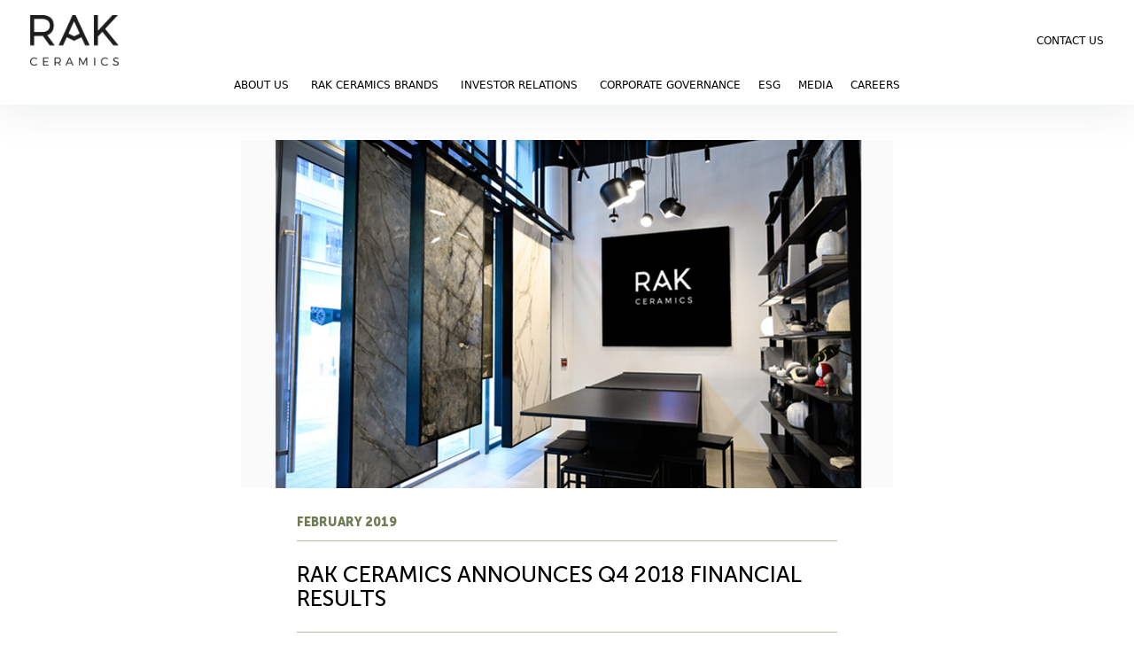

--- FILE ---
content_type: text/html; charset=UTF-8
request_url: https://corporate.rakceramics.com/fin_news/rak-ceramics-announces-q4-2018-financial-results/
body_size: 12523
content:
<!DOCTYPE html>
<html lang="en-US">
<head>
    <meta charset="UTF-8">
    <meta http-equiv="X-UA-Compatible" content="IE=edge">
    <meta name="viewport" content="width=device-width, initial-scale=1.0">
    <title>RAK Ceramics Announces Q4 2018 Financial Results - RAK Ceramics </title>

    <link rel="shortcut icon" href="https://corporate.rakceramics.com/wp-content/themes/rakceramic/images/favicon.ico" type="image/x-icon">
    <!--<link rel="icon" type="image/png" sizes="32x32" href="https://corporate.rakceramics.com/wp-content/themes/rakceramic/images/favicon-32x32.png">
    <link rel="apple-touch-icon" sizes="180x180" href="https://corporate.rakceramics.com/wp-content/themes/rakceramic/images/apple-icon-180x180.png">
    <link rel="icon" type="image/png" sizes="192x192" href="https://corporate.rakceramics.com/wp-content/themes/rakceramic/images/android-icon-192x192.png">-->
    <link rel="stylesheet" href="https://corporate.rakceramics.com/wp-content/themes/rakceramic/styles/bootstrap.min.css?ver=1">
    <link rel="stylesheet" href="https://corporate.rakceramics.com/wp-content/themes/rakceramic/styles/owl.carousel.min.css?ver=1">
    <link rel="stylesheet" href="https://corporate.rakceramics.com/wp-content/themes/rakceramic/styles/fancybox.min.css?ver=1">
    <link rel="stylesheet" href="https://corporate.rakceramics.com/wp-content/themes/rakceramic/styles/slick.css?ver=1">
    <link rel="stylesheet" href="https://corporate.rakceramics.com/wp-content/themes/rakceramic/styles/slick-theme.css?ver=1">
    <link rel="stylesheet" href="https://corporate.rakceramics.com/wp-content/themes/rakceramic/styles/glightbox.min.css?ver=1">
    <link rel="stylesheet" href="https://corporate.rakceramics.com/wp-content/themes/rakceramic/styles/aos.css?ver=1">
    <link rel="stylesheet" href="https://corporate.rakceramics.com/wp-content/themes/rakceramic/styles/common.css?ver=2.1">
    <link rel="stylesheet" href="https://corporate.rakceramics.com/wp-content/themes/rakceramic/styles/responsive.css?ver=1.1">

    <meta name='robots' content='index, follow, max-image-preview:large, max-snippet:-1, max-video-preview:-1' />

	<!-- This site is optimized with the Yoast SEO plugin v25.8 - https://yoast.com/wordpress/plugins/seo/ -->
	<link rel="canonical" href="https://corporate.rakceramics.com/fin_news/rak-ceramics-announces-q4-2018-financial-results/" />
	<meta property="og:locale" content="en_US" />
	<meta property="og:type" content="article" />
	<meta property="og:title" content="RAK Ceramics Announces Q4 2018 Financial Results - RAK Ceramics" />
	<meta property="og:description" content="Ras Al Khaimah, United Arab Emirates, 13 February 2018 Stable performance in line with expectations RAK Ceramics PJSC (Ticker: RAKCEC: Abu Dhabi), one of the largest ceramics’ brands in the world, announced its financial results for the year ended 31..." />
	<meta property="og:url" content="https://corporate.rakceramics.com/fin_news/rak-ceramics-announces-q4-2018-financial-results/" />
	<meta property="og:site_name" content="RAK Ceramics" />
	<meta property="article:publisher" content="https://www.facebook.com/rakceramics/" />
	<meta property="article:modified_time" content="2024-01-16T11:53:13+00:00" />
	<meta property="og:image" content="https://corporate.rakceramics.com/wp-content/uploads/2023/08/design_hub_.-crop-c0-5__0-5-1200x640-1.png" />
	<meta property="og:image:width" content="1200" />
	<meta property="og:image:height" content="640" />
	<meta property="og:image:type" content="image/png" />
	<meta name="twitter:card" content="summary_large_image" />
	<meta name="twitter:site" content="@rakceramics" />
	<meta name="twitter:label1" content="Est. reading time" />
	<meta name="twitter:data1" content="2 minutes" />
	<script type="application/ld+json" class="yoast-schema-graph">{"@context":"https://schema.org","@graph":[{"@type":"WebPage","@id":"https://corporate.rakceramics.com/fin_news/rak-ceramics-announces-q4-2018-financial-results/","url":"https://corporate.rakceramics.com/fin_news/rak-ceramics-announces-q4-2018-financial-results/","name":"RAK Ceramics Announces Q4 2018 Financial Results - RAK Ceramics","isPartOf":{"@id":"https://corporate.rakceramics.com/#website"},"primaryImageOfPage":{"@id":"https://corporate.rakceramics.com/fin_news/rak-ceramics-announces-q4-2018-financial-results/#primaryimage"},"image":{"@id":"https://corporate.rakceramics.com/fin_news/rak-ceramics-announces-q4-2018-financial-results/#primaryimage"},"thumbnailUrl":"https://corporate.rakceramics.com/wp-content/uploads/2023/08/design_hub_.-crop-c0-5__0-5-1200x640-1.png","datePublished":"2019-02-13T08:16:37+00:00","dateModified":"2024-01-16T11:53:13+00:00","breadcrumb":{"@id":"https://corporate.rakceramics.com/fin_news/rak-ceramics-announces-q4-2018-financial-results/#breadcrumb"},"inLanguage":"en-US","potentialAction":[{"@type":"ReadAction","target":["https://corporate.rakceramics.com/fin_news/rak-ceramics-announces-q4-2018-financial-results/"]}]},{"@type":"ImageObject","inLanguage":"en-US","@id":"https://corporate.rakceramics.com/fin_news/rak-ceramics-announces-q4-2018-financial-results/#primaryimage","url":"https://corporate.rakceramics.com/wp-content/uploads/2023/08/design_hub_.-crop-c0-5__0-5-1200x640-1.png","contentUrl":"https://corporate.rakceramics.com/wp-content/uploads/2023/08/design_hub_.-crop-c0-5__0-5-1200x640-1.png","width":1200,"height":640},{"@type":"BreadcrumbList","@id":"https://corporate.rakceramics.com/fin_news/rak-ceramics-announces-q4-2018-financial-results/#breadcrumb","itemListElement":[{"@type":"ListItem","position":1,"name":"Home","item":"https://corporate.rakceramics.com/"},{"@type":"ListItem","position":2,"name":"RAK Ceramics Announces Q4 2018 Financial Results"}]},{"@type":"WebSite","@id":"https://corporate.rakceramics.com/#website","url":"https://corporate.rakceramics.com/","name":"RAK Ceramics","description":"","publisher":{"@id":"https://corporate.rakceramics.com/#organization"},"potentialAction":[{"@type":"SearchAction","target":{"@type":"EntryPoint","urlTemplate":"https://corporate.rakceramics.com/?s={search_term_string}"},"query-input":{"@type":"PropertyValueSpecification","valueRequired":true,"valueName":"search_term_string"}}],"inLanguage":"en-US"},{"@type":"Organization","@id":"https://corporate.rakceramics.com/#organization","name":"RAK Ceramics","url":"https://corporate.rakceramics.com/","logo":{"@type":"ImageObject","inLanguage":"en-US","@id":"https://corporate.rakceramics.com/#/schema/logo/image/","url":"https://corporate.rakceramics.com/wp-content/uploads/2023/12/RAK-Logo.png","contentUrl":"https://corporate.rakceramics.com/wp-content/uploads/2023/12/RAK-Logo.png","width":1200,"height":793,"caption":"RAK Ceramics"},"image":{"@id":"https://corporate.rakceramics.com/#/schema/logo/image/"},"sameAs":["https://www.facebook.com/rakceramics/","https://x.com/rakceramics"]}]}</script>
	<!-- / Yoast SEO plugin. -->


<link rel="alternate" title="oEmbed (JSON)" type="application/json+oembed" href="https://corporate.rakceramics.com/wp-json/oembed/1.0/embed?url=https%3A%2F%2Fcorporate.rakceramics.com%2Ffin_news%2Frak-ceramics-announces-q4-2018-financial-results%2F" />
<link rel="alternate" title="oEmbed (XML)" type="text/xml+oembed" href="https://corporate.rakceramics.com/wp-json/oembed/1.0/embed?url=https%3A%2F%2Fcorporate.rakceramics.com%2Ffin_news%2Frak-ceramics-announces-q4-2018-financial-results%2F&#038;format=xml" />
<style id='wp-img-auto-sizes-contain-inline-css' type='text/css'>
img:is([sizes=auto i],[sizes^="auto," i]){contain-intrinsic-size:3000px 1500px}
/*# sourceURL=wp-img-auto-sizes-contain-inline-css */
</style>
<style id='wp-emoji-styles-inline-css' type='text/css'>

	img.wp-smiley, img.emoji {
		display: inline !important;
		border: none !important;
		box-shadow: none !important;
		height: 1em !important;
		width: 1em !important;
		margin: 0 0.07em !important;
		vertical-align: -0.1em !important;
		background: none !important;
		padding: 0 !important;
	}
/*# sourceURL=wp-emoji-styles-inline-css */
</style>
<style id='wp-block-library-inline-css' type='text/css'>
:root{--wp-block-synced-color:#7a00df;--wp-block-synced-color--rgb:122,0,223;--wp-bound-block-color:var(--wp-block-synced-color);--wp-editor-canvas-background:#ddd;--wp-admin-theme-color:#007cba;--wp-admin-theme-color--rgb:0,124,186;--wp-admin-theme-color-darker-10:#006ba1;--wp-admin-theme-color-darker-10--rgb:0,107,160.5;--wp-admin-theme-color-darker-20:#005a87;--wp-admin-theme-color-darker-20--rgb:0,90,135;--wp-admin-border-width-focus:2px}@media (min-resolution:192dpi){:root{--wp-admin-border-width-focus:1.5px}}.wp-element-button{cursor:pointer}:root .has-very-light-gray-background-color{background-color:#eee}:root .has-very-dark-gray-background-color{background-color:#313131}:root .has-very-light-gray-color{color:#eee}:root .has-very-dark-gray-color{color:#313131}:root .has-vivid-green-cyan-to-vivid-cyan-blue-gradient-background{background:linear-gradient(135deg,#00d084,#0693e3)}:root .has-purple-crush-gradient-background{background:linear-gradient(135deg,#34e2e4,#4721fb 50%,#ab1dfe)}:root .has-hazy-dawn-gradient-background{background:linear-gradient(135deg,#faaca8,#dad0ec)}:root .has-subdued-olive-gradient-background{background:linear-gradient(135deg,#fafae1,#67a671)}:root .has-atomic-cream-gradient-background{background:linear-gradient(135deg,#fdd79a,#004a59)}:root .has-nightshade-gradient-background{background:linear-gradient(135deg,#330968,#31cdcf)}:root .has-midnight-gradient-background{background:linear-gradient(135deg,#020381,#2874fc)}:root{--wp--preset--font-size--normal:16px;--wp--preset--font-size--huge:42px}.has-regular-font-size{font-size:1em}.has-larger-font-size{font-size:2.625em}.has-normal-font-size{font-size:var(--wp--preset--font-size--normal)}.has-huge-font-size{font-size:var(--wp--preset--font-size--huge)}.has-text-align-center{text-align:center}.has-text-align-left{text-align:left}.has-text-align-right{text-align:right}.has-fit-text{white-space:nowrap!important}#end-resizable-editor-section{display:none}.aligncenter{clear:both}.items-justified-left{justify-content:flex-start}.items-justified-center{justify-content:center}.items-justified-right{justify-content:flex-end}.items-justified-space-between{justify-content:space-between}.screen-reader-text{border:0;clip-path:inset(50%);height:1px;margin:-1px;overflow:hidden;padding:0;position:absolute;width:1px;word-wrap:normal!important}.screen-reader-text:focus{background-color:#ddd;clip-path:none;color:#444;display:block;font-size:1em;height:auto;left:5px;line-height:normal;padding:15px 23px 14px;text-decoration:none;top:5px;width:auto;z-index:100000}html :where(.has-border-color){border-style:solid}html :where([style*=border-top-color]){border-top-style:solid}html :where([style*=border-right-color]){border-right-style:solid}html :where([style*=border-bottom-color]){border-bottom-style:solid}html :where([style*=border-left-color]){border-left-style:solid}html :where([style*=border-width]){border-style:solid}html :where([style*=border-top-width]){border-top-style:solid}html :where([style*=border-right-width]){border-right-style:solid}html :where([style*=border-bottom-width]){border-bottom-style:solid}html :where([style*=border-left-width]){border-left-style:solid}html :where(img[class*=wp-image-]){height:auto;max-width:100%}:where(figure){margin:0 0 1em}html :where(.is-position-sticky){--wp-admin--admin-bar--position-offset:var(--wp-admin--admin-bar--height,0px)}@media screen and (max-width:600px){html :where(.is-position-sticky){--wp-admin--admin-bar--position-offset:0px}}

/*# sourceURL=wp-block-library-inline-css */
</style><style id='global-styles-inline-css' type='text/css'>
:root{--wp--preset--aspect-ratio--square: 1;--wp--preset--aspect-ratio--4-3: 4/3;--wp--preset--aspect-ratio--3-4: 3/4;--wp--preset--aspect-ratio--3-2: 3/2;--wp--preset--aspect-ratio--2-3: 2/3;--wp--preset--aspect-ratio--16-9: 16/9;--wp--preset--aspect-ratio--9-16: 9/16;--wp--preset--color--black: #000000;--wp--preset--color--cyan-bluish-gray: #abb8c3;--wp--preset--color--white: #ffffff;--wp--preset--color--pale-pink: #f78da7;--wp--preset--color--vivid-red: #cf2e2e;--wp--preset--color--luminous-vivid-orange: #ff6900;--wp--preset--color--luminous-vivid-amber: #fcb900;--wp--preset--color--light-green-cyan: #7bdcb5;--wp--preset--color--vivid-green-cyan: #00d084;--wp--preset--color--pale-cyan-blue: #8ed1fc;--wp--preset--color--vivid-cyan-blue: #0693e3;--wp--preset--color--vivid-purple: #9b51e0;--wp--preset--gradient--vivid-cyan-blue-to-vivid-purple: linear-gradient(135deg,rgb(6,147,227) 0%,rgb(155,81,224) 100%);--wp--preset--gradient--light-green-cyan-to-vivid-green-cyan: linear-gradient(135deg,rgb(122,220,180) 0%,rgb(0,208,130) 100%);--wp--preset--gradient--luminous-vivid-amber-to-luminous-vivid-orange: linear-gradient(135deg,rgb(252,185,0) 0%,rgb(255,105,0) 100%);--wp--preset--gradient--luminous-vivid-orange-to-vivid-red: linear-gradient(135deg,rgb(255,105,0) 0%,rgb(207,46,46) 100%);--wp--preset--gradient--very-light-gray-to-cyan-bluish-gray: linear-gradient(135deg,rgb(238,238,238) 0%,rgb(169,184,195) 100%);--wp--preset--gradient--cool-to-warm-spectrum: linear-gradient(135deg,rgb(74,234,220) 0%,rgb(151,120,209) 20%,rgb(207,42,186) 40%,rgb(238,44,130) 60%,rgb(251,105,98) 80%,rgb(254,248,76) 100%);--wp--preset--gradient--blush-light-purple: linear-gradient(135deg,rgb(255,206,236) 0%,rgb(152,150,240) 100%);--wp--preset--gradient--blush-bordeaux: linear-gradient(135deg,rgb(254,205,165) 0%,rgb(254,45,45) 50%,rgb(107,0,62) 100%);--wp--preset--gradient--luminous-dusk: linear-gradient(135deg,rgb(255,203,112) 0%,rgb(199,81,192) 50%,rgb(65,88,208) 100%);--wp--preset--gradient--pale-ocean: linear-gradient(135deg,rgb(255,245,203) 0%,rgb(182,227,212) 50%,rgb(51,167,181) 100%);--wp--preset--gradient--electric-grass: linear-gradient(135deg,rgb(202,248,128) 0%,rgb(113,206,126) 100%);--wp--preset--gradient--midnight: linear-gradient(135deg,rgb(2,3,129) 0%,rgb(40,116,252) 100%);--wp--preset--font-size--small: 13px;--wp--preset--font-size--medium: 20px;--wp--preset--font-size--large: 36px;--wp--preset--font-size--x-large: 42px;--wp--preset--spacing--20: 0.44rem;--wp--preset--spacing--30: 0.67rem;--wp--preset--spacing--40: 1rem;--wp--preset--spacing--50: 1.5rem;--wp--preset--spacing--60: 2.25rem;--wp--preset--spacing--70: 3.38rem;--wp--preset--spacing--80: 5.06rem;--wp--preset--shadow--natural: 6px 6px 9px rgba(0, 0, 0, 0.2);--wp--preset--shadow--deep: 12px 12px 50px rgba(0, 0, 0, 0.4);--wp--preset--shadow--sharp: 6px 6px 0px rgba(0, 0, 0, 0.2);--wp--preset--shadow--outlined: 6px 6px 0px -3px rgb(255, 255, 255), 6px 6px rgb(0, 0, 0);--wp--preset--shadow--crisp: 6px 6px 0px rgb(0, 0, 0);}:where(.is-layout-flex){gap: 0.5em;}:where(.is-layout-grid){gap: 0.5em;}body .is-layout-flex{display: flex;}.is-layout-flex{flex-wrap: wrap;align-items: center;}.is-layout-flex > :is(*, div){margin: 0;}body .is-layout-grid{display: grid;}.is-layout-grid > :is(*, div){margin: 0;}:where(.wp-block-columns.is-layout-flex){gap: 2em;}:where(.wp-block-columns.is-layout-grid){gap: 2em;}:where(.wp-block-post-template.is-layout-flex){gap: 1.25em;}:where(.wp-block-post-template.is-layout-grid){gap: 1.25em;}.has-black-color{color: var(--wp--preset--color--black) !important;}.has-cyan-bluish-gray-color{color: var(--wp--preset--color--cyan-bluish-gray) !important;}.has-white-color{color: var(--wp--preset--color--white) !important;}.has-pale-pink-color{color: var(--wp--preset--color--pale-pink) !important;}.has-vivid-red-color{color: var(--wp--preset--color--vivid-red) !important;}.has-luminous-vivid-orange-color{color: var(--wp--preset--color--luminous-vivid-orange) !important;}.has-luminous-vivid-amber-color{color: var(--wp--preset--color--luminous-vivid-amber) !important;}.has-light-green-cyan-color{color: var(--wp--preset--color--light-green-cyan) !important;}.has-vivid-green-cyan-color{color: var(--wp--preset--color--vivid-green-cyan) !important;}.has-pale-cyan-blue-color{color: var(--wp--preset--color--pale-cyan-blue) !important;}.has-vivid-cyan-blue-color{color: var(--wp--preset--color--vivid-cyan-blue) !important;}.has-vivid-purple-color{color: var(--wp--preset--color--vivid-purple) !important;}.has-black-background-color{background-color: var(--wp--preset--color--black) !important;}.has-cyan-bluish-gray-background-color{background-color: var(--wp--preset--color--cyan-bluish-gray) !important;}.has-white-background-color{background-color: var(--wp--preset--color--white) !important;}.has-pale-pink-background-color{background-color: var(--wp--preset--color--pale-pink) !important;}.has-vivid-red-background-color{background-color: var(--wp--preset--color--vivid-red) !important;}.has-luminous-vivid-orange-background-color{background-color: var(--wp--preset--color--luminous-vivid-orange) !important;}.has-luminous-vivid-amber-background-color{background-color: var(--wp--preset--color--luminous-vivid-amber) !important;}.has-light-green-cyan-background-color{background-color: var(--wp--preset--color--light-green-cyan) !important;}.has-vivid-green-cyan-background-color{background-color: var(--wp--preset--color--vivid-green-cyan) !important;}.has-pale-cyan-blue-background-color{background-color: var(--wp--preset--color--pale-cyan-blue) !important;}.has-vivid-cyan-blue-background-color{background-color: var(--wp--preset--color--vivid-cyan-blue) !important;}.has-vivid-purple-background-color{background-color: var(--wp--preset--color--vivid-purple) !important;}.has-black-border-color{border-color: var(--wp--preset--color--black) !important;}.has-cyan-bluish-gray-border-color{border-color: var(--wp--preset--color--cyan-bluish-gray) !important;}.has-white-border-color{border-color: var(--wp--preset--color--white) !important;}.has-pale-pink-border-color{border-color: var(--wp--preset--color--pale-pink) !important;}.has-vivid-red-border-color{border-color: var(--wp--preset--color--vivid-red) !important;}.has-luminous-vivid-orange-border-color{border-color: var(--wp--preset--color--luminous-vivid-orange) !important;}.has-luminous-vivid-amber-border-color{border-color: var(--wp--preset--color--luminous-vivid-amber) !important;}.has-light-green-cyan-border-color{border-color: var(--wp--preset--color--light-green-cyan) !important;}.has-vivid-green-cyan-border-color{border-color: var(--wp--preset--color--vivid-green-cyan) !important;}.has-pale-cyan-blue-border-color{border-color: var(--wp--preset--color--pale-cyan-blue) !important;}.has-vivid-cyan-blue-border-color{border-color: var(--wp--preset--color--vivid-cyan-blue) !important;}.has-vivid-purple-border-color{border-color: var(--wp--preset--color--vivid-purple) !important;}.has-vivid-cyan-blue-to-vivid-purple-gradient-background{background: var(--wp--preset--gradient--vivid-cyan-blue-to-vivid-purple) !important;}.has-light-green-cyan-to-vivid-green-cyan-gradient-background{background: var(--wp--preset--gradient--light-green-cyan-to-vivid-green-cyan) !important;}.has-luminous-vivid-amber-to-luminous-vivid-orange-gradient-background{background: var(--wp--preset--gradient--luminous-vivid-amber-to-luminous-vivid-orange) !important;}.has-luminous-vivid-orange-to-vivid-red-gradient-background{background: var(--wp--preset--gradient--luminous-vivid-orange-to-vivid-red) !important;}.has-very-light-gray-to-cyan-bluish-gray-gradient-background{background: var(--wp--preset--gradient--very-light-gray-to-cyan-bluish-gray) !important;}.has-cool-to-warm-spectrum-gradient-background{background: var(--wp--preset--gradient--cool-to-warm-spectrum) !important;}.has-blush-light-purple-gradient-background{background: var(--wp--preset--gradient--blush-light-purple) !important;}.has-blush-bordeaux-gradient-background{background: var(--wp--preset--gradient--blush-bordeaux) !important;}.has-luminous-dusk-gradient-background{background: var(--wp--preset--gradient--luminous-dusk) !important;}.has-pale-ocean-gradient-background{background: var(--wp--preset--gradient--pale-ocean) !important;}.has-electric-grass-gradient-background{background: var(--wp--preset--gradient--electric-grass) !important;}.has-midnight-gradient-background{background: var(--wp--preset--gradient--midnight) !important;}.has-small-font-size{font-size: var(--wp--preset--font-size--small) !important;}.has-medium-font-size{font-size: var(--wp--preset--font-size--medium) !important;}.has-large-font-size{font-size: var(--wp--preset--font-size--large) !important;}.has-x-large-font-size{font-size: var(--wp--preset--font-size--x-large) !important;}
/*# sourceURL=global-styles-inline-css */
</style>

<style id='classic-theme-styles-inline-css' type='text/css'>
/*! This file is auto-generated */
.wp-block-button__link{color:#fff;background-color:#32373c;border-radius:9999px;box-shadow:none;text-decoration:none;padding:calc(.667em + 2px) calc(1.333em + 2px);font-size:1.125em}.wp-block-file__button{background:#32373c;color:#fff;text-decoration:none}
/*# sourceURL=/wp-includes/css/classic-themes.min.css */
</style>
<link rel='stylesheet' id='contact-form-7-css' href='https://corporate.rakceramics.com/wp-content/plugins/contact-form-7/includes/css/styles.css?ver=6.1.1' type='text/css' media='all' />
<link rel='stylesheet' id='nbcpf-intlTelInput-style-css' href='https://corporate.rakceramics.com/wp-content/plugins/country-phone-field-contact-form-7/assets/css/intlTelInput.min.css?ver=6.9' type='text/css' media='all' />
<link rel='stylesheet' id='nbcpf-countryFlag-style-css' href='https://corporate.rakceramics.com/wp-content/plugins/country-phone-field-contact-form-7/assets/css/countrySelect.min.css?ver=6.9' type='text/css' media='all' />
<script type="text/javascript" src="https://corporate.rakceramics.com/wp-includes/js/jquery/jquery.min.js?ver=3.7.1" id="jquery-core-js"></script>
<script type="text/javascript" src="https://corporate.rakceramics.com/wp-includes/js/jquery/jquery-migrate.min.js?ver=3.4.1" id="jquery-migrate-js"></script>
<script type="text/javascript" id="vb_reg_script-js-extra">
/* <![CDATA[ */
var vb_reg_vars = {"vb_ajax_url":"https://corporate.rakceramics.com/wp-admin/admin-ajax.php"};
//# sourceURL=vb_reg_script-js-extra
/* ]]> */
</script>
<script type="text/javascript" src="https://corporate.rakceramics.com/wp-content/themes/rakceramic/scripts/ajax-registration.js" id="vb_reg_script-js"></script>
<link rel="https://api.w.org/" href="https://corporate.rakceramics.com/wp-json/" /><link rel="alternate" title="JSON" type="application/json" href="https://corporate.rakceramics.com/wp-json/wp/v2/fin_news/3113" /><link rel="EditURI" type="application/rsd+xml" title="RSD" href="https://corporate.rakceramics.com/xmlrpc.php?rsd" />
<meta name="generator" content="WordPress 6.9" />
<link rel='shortlink' href='https://corporate.rakceramics.com/?p=3113' />
<link rel="icon" href="https://corporate.rakceramics.com/wp-content/themes/rakceramic/images/favicon.ico" type="image/x-icon"><link rel="icon" href="https://corporate.rakceramics.com/wp-content/uploads/2025/04/favicon.png" sizes="32x32" />
<link rel="icon" href="https://corporate.rakceramics.com/wp-content/uploads/2025/04/favicon.png" sizes="192x192" />
<link rel="apple-touch-icon" href="https://corporate.rakceramics.com/wp-content/uploads/2025/04/favicon.png" />
<meta name="msapplication-TileImage" content="https://corporate.rakceramics.com/wp-content/uploads/2025/04/favicon.png" />
		<style type="text/css" id="wp-custom-css">
			.ticker {
    padding: 15px 0 0px;
    margin-bottom: 0px;
    background: #f3f2f1;
}		</style>
		    <style>.sub-menu{display:none;}</style>
	
	<!-- Google Tag Manager -->
<script>(function(w,d,s,l,i){w[l]=w[l]||[];w[l].push({'gtm.start':
new Date().getTime(),event:'gtm.js'});var f=d.getElementsByTagName(s)[0],
j=d.createElement(s),dl=l!='dataLayer'?'&l='+l:'';j.async=true;j.src=
'https://www.googletagmanager.com/gtm.js?id='+i+dl;f.parentNode.insertBefore(j,f);
})(window,document,'script','dataLayer','GTM-W3PRGM5');</script>
<!-- End Google Tag Manager -->
	
</head>

<body class="wp-singular fin_news-template-default single single-fin_news postid-3113 wp-theme-rakceramic">
	
	<!-- Google Tag Manager (noscript) -->
<noscript><iframe src="https://www.googletagmanager.com/ns.html?id=GTM-W3PRGM5"
height="0" width="0" style="display:none;visibility:hidden"></iframe></noscript>
<!-- End Google Tag Manager (noscript) -->
	
	
  <div id="wrapper">
    <!-- header -->
    <header class="header position-fixed start-0 top-0 end-0 mx-auto">
        <div class="logo-wrap d-flex justify-content-between align-items-center">
                    <a class="navbar-brand d-inline-block tra" href="https://corporate.rakceramics.com" >
            <img src="https://corporate.rakceramics.com/wp-content/uploads/2023/12/RAK-Logo-1.png" alt="" width="100" height="" loading="lazy" class="img-fluid mx-auto">
          </a>
                    <a href="https://corporate.rakceramics.com/contact-us/" class="contact-link d-none d-lg-block">Contact Us</a>
                  </div>
        <nav class="navbar navbar-expand-lg py-0">
          <div class="container position-relative">
            <button class="navbar-toggler shadow-none" type="button" data-bs-toggle="collapse" data-bs-target="#main-menu" aria-controls="main-menu" aria-expanded="false" aria-label="Toggle navigation">
            <span class="navbar-toggler-icon"></span>
            </button>
            <div class="collapse justify-content-lg-center navbar-collapse py-3 py-lg-0" id="main-menu">
              <ul id="nav_accordion" class="navbar-nav align-items-lg-center"><li id="menu-item-33" class="menu-item menu-item-type-custom menu-item-object-custom menu-item-has-children nav-item menu-item-33"><a>About Us</a>
<ul class="sub-menu">
	<li id="menu-item-160" class="menu-item menu-item-type-post_type menu-item-object-page nav-item menu-item-160"><a class="nav-link"href="https://corporate.rakceramics.com/our-group-overview/">Overview</a></li>
	<li id="menu-item-158" class="menu-item menu-item-type-post_type menu-item-object-page nav-item menu-item-158"><a class="nav-link"href="https://corporate.rakceramics.com/our-milestones/">Our Milestones</a></li>
	<li id="menu-item-159" class="menu-item menu-item-type-post_type menu-item-object-page nav-item menu-item-159"><a class="nav-link"href="https://corporate.rakceramics.com/our-leadership/">Our Leadership</a></li>
	<li id="menu-item-157" class="menu-item menu-item-type-post_type menu-item-object-page nav-item menu-item-157"><a class="nav-link"href="https://corporate.rakceramics.com/our-projects/">Our Projects</a></li>
</ul>
</li>
<li id="menu-item-38" class="menu-item menu-item-type-custom menu-item-object-custom menu-item-has-children nav-item menu-item-38"><a>RAK Ceramics Brands</a>
<ul class="sub-menu">
	<li id="menu-item-357" class="menu-item menu-item-type-post_type menu-item-object-page nav-item menu-item-357"><a class="nav-link"href="https://corporate.rakceramics.com/rak-ceramics/">RAK Ceramics</a></li>
	<li id="menu-item-356" class="menu-item menu-item-type-post_type menu-item-object-page nav-item menu-item-356"><a class="nav-link"href="https://corporate.rakceramics.com/rak-porcelain/">RAK Porcelain</a></li>
	<li id="menu-item-355" class="menu-item menu-item-type-post_type menu-item-object-page nav-item menu-item-355"><a class="nav-link"href="https://corporate.rakceramics.com/kludi/">Kludi</a></li>
</ul>
</li>
<li id="menu-item-42" class="menu-item menu-item-type-custom menu-item-object-custom menu-item-has-children nav-item menu-item-42"><a>Investor Relations</a>
<ul class="sub-menu">
	<li id="menu-item-492" class="menu-item menu-item-type-post_type menu-item-object-page nav-item menu-item-492"><a class="nav-link"href="https://corporate.rakceramics.com/investor-overview/">Investor Overview</a></li>
	<li id="menu-item-5563" class="menu-item menu-item-type-post_type menu-item-object-page nav-item menu-item-5563"><a class="nav-link"href="https://corporate.rakceramics.com/fact-sheet/">Fact Sheet</a></li>
	<li id="menu-item-1088" class="menu-item menu-item-type-post_type menu-item-object-page nav-item menu-item-1088"><a class="nav-link"href="https://corporate.rakceramics.com/results-presentations/">Results &#038; Presentations</a></li>
	<li id="menu-item-5636" class="menu-item menu-item-type-post_type menu-item-object-page nav-item menu-item-5636"><a class="nav-link"href="https://corporate.rakceramics.com/share-information/">Share Information</a></li>
	<li id="menu-item-5659" class="menu-item menu-item-type-post_type menu-item-object-page nav-item menu-item-5659"><a class="nav-link"href="https://corporate.rakceramics.com/broker-conference-and-analyst-coverage/">Broker Conference and Analyst Coverage</a></li>
	<li id="menu-item-5676" class="menu-item menu-item-type-post_type menu-item-object-page nav-item menu-item-5676"><a class="nav-link"href="https://corporate.rakceramics.com/company-annoucements/">Company Annoucements</a></li>
	<li id="menu-item-5685" class="menu-item menu-item-type-post_type menu-item-object-page nav-item menu-item-5685"><a class="nav-link"href="https://corporate.rakceramics.com/ir-calendar/">IR Calendar</a></li>
	<li id="menu-item-1163" class="menu-item menu-item-type-post_type menu-item-object-page nav-item menu-item-1163"><a class="nav-link"href="https://corporate.rakceramics.com/investor-contact/">Investor Contact</a></li>
</ul>
</li>
<li id="menu-item-491" class="menu-item menu-item-type-post_type menu-item-object-page nav-item menu-item-491"><a class="nav-link"href="https://corporate.rakceramics.com/corporate-governance/">Corporate Governance</a></li>
<li id="menu-item-1183" class="menu-item menu-item-type-post_type menu-item-object-page nav-item menu-item-1183"><a class="nav-link"href="https://corporate.rakceramics.com/esg-overview/">ESG</a></li>
<li id="menu-item-5015" class="menu-item menu-item-type-post_type menu-item-object-page nav-item menu-item-5015"><a class="nav-link"href="https://corporate.rakceramics.com/press-release/">Media</a></li>
<li id="menu-item-5120" class="menu-item menu-item-type-post_type menu-item-object-page nav-item menu-item-5120"><a class="nav-link"href="https://corporate.rakceramics.com/careers/">Careers</a></li>
<li id="menu-item-1180" class="d-block d-lg-none menu-item menu-item-type-post_type menu-item-object-page nav-item menu-item-1180"><a class="nav-link"href="https://corporate.rakceramics.com/contact-us/">Contact</a></li>
<li id="menu-item-5202" class="logout-link menu-item menu-item-type-post_type menu-item-object-page nav-item menu-item-5202"><a class="nav-link"href="https://corporate.rakceramics.com/logout/">Logout</a></li>
</ul>            </div>
          </div>
        </nav>
    </header>


    <section id="news-details" class="padding content">
        <div class="container">
            <div class="row justify-content-center">
                <div class="col-md-8">
                                                                <img src="https://corporate.rakceramics.com/wp-content/uploads/2023/08/design_hub_.-crop-c0-5__0-5-1200x640-1.png" alt="RAK Ceramics Announces Q4 2018 Financial Results" class="img-fluid d-block mx-auto" loading="lazy">
                                        <div class="row justify-content-center">
                        <div class="col-md-10">
                            <h6 style="text-transform: uppercase;">February 2019</h6>
                            <div class="news-title">RAK Ceramics Announces Q4 2018 Financial Results</div>
                            <p class="p2"><i>Ras Al Khaimah, United Arab Emirates, 13 February 2018 </i></p>
<p class="p2"><b>Stable performance in line with expectations </b></p>
<p class="p2">RAK Ceramics PJSC <i>(Ticker: RAKCEC: Abu Dhabi), </i>one of the largest ceramics’ brands in the world, announced its financial results for the year ended 31 December 2018.</p>
<p class="p2">The company reported total revenues of AED2.78 billion, a slight decline of -2.8% due to lower non-core revenue contribution, in line with the company’s strategy to divest non-core entities.</p>
<p class="p2">Reported net profit was AED225.1 million, -28.7% year on year, however net profit in 2017 included a net extraordinary gain of AED38.6 million from the sale of non-core entities RAK Warehouse and Electro RAK.</p>
<p class="p2">RAK Ceramics reported ‘all time high’ total gross profit margins of 33.2%, +160bps YoY, as a result of operational efficiencies, the consolidation of Saudi Arabian entities and higher gross profits in the UAE and tableware businesses. ‘All time high’ total gross profit margins were achieved despite significant increases in energy costs relative to its peers.</p>
<p class="p2">The tableware business continued to show strong growth with revenues reaching AED264m, +11.0% YoY, supported by growth in US, European and Asian markets.</p>
<p class="p2"><b>Saudi Arabia expansion </b></p>
<p class="p2">RAK Ceramics announces their intention to invest in a state-of-the-art production facility that utilises the latest technology in ceramics manufacturing and, in the first phase, will initially add approximately 10 million square metres per annum to RAK Ceramics’ tile total production capacity.</p>
<p class="p2">The company is optimistic for growth in Saudi Arabia due to increasing construction and real estate activity and the attractive cost advantages for manufacturing due to competitive energy costs. <span class="s2">RAK Ceramics © February 2019. Page <b>2 </b>of <b>2 </b></span></p>
<p class="p2"><b>India turnaround on track </b></p>
<p class="p2">In October 2018, RAK Ceramics began commercial production in its recently expanded Indian facility. The Greenfield project for producing slabs began trials production in January 2019 with commercial production expected to commence in Q1 2019.</p>
<p class="p2"><b>Abdallah Massaad, Group CEO, RAK Ceramics </b>commented: “2018 was an important year for RAK Ceramics; our record gross profit margins and reported net profit of AED225.1 million is a significant achievement in light of challenging market conditions and continued increases in energy, raw material and freight costs.</p>
<p class="p2">Looking ahead for 2019, there are a number of external macro factors which will continue to affect our business. However, we are focused on enhancing our brand and optimising operations across the group, while continuing to protect our strong market share in the United Arab Emirates, India, Bangladesh and Saudi Arabia.</p>
<p class="p2">We are pleased to announce our intention to invest in a state-of-the-art production facility in Saudi Arabia, which has historically been one of our most important markets in the region.</p>
<p class="p2">We are also focused on improving the profitability of our Indian and European operations and the growth of our tableware business in the US, European and Asian markets.”</p>
                        </div>
                    </div>
                </div>
            </div>
        </div>
    </section>


    <!-- Login Modal -->
    <div class="modal login-modal fade content" id="download-press-release" tabindex="-1" aria-hidden="true">
        <div class="modal-dialog modal-dialog-centered">
            <div class="modal-content border-0 rounded-0">
                <button type="button" class="btn-close" data-bs-dismiss="modal" aria-label="Close"></button>
                <div class="text-center">
                    <img src="https://corporate.rakceramics.com/wp-content/themes/rakceramic/images/download-icon.svg" alt="download-icon" width="42" height="42" class="mb-3">
                    <h2 class="title">DOWNLOAD PRESS RELEASE!</h2>
                    <p>Log in or Register for free to download our press releases.</p>
                </div>
                <div class="btn-group">
                    <a id="login-btn" onclick="click_fn('login-btn'); return false;" class="btn btn-custom">LOG IN</a><a id="register-btn" onclick="click_fn('register-btn'); return false;" class="btn btn-custom">REGISTER</a>
                </div>
            </div>
        </div>
    </div>

    <!-- footer -->
    <footer class="footer">
        <div id="top" class="paddingsm">
            <div class="container-fluid">
                <div class="row justify-content-between align-items-end">
                    <div class="col-md-3">
                                                <img src="https://corporate.rakceramics.com/wp-content/uploads/2023/12/RAK-Logo-1.png" alt="" class="img-fluid f-logo" style="width:100px;">
                    </div>
                    <div class="col-md-4">
                        <div class="social-media my-5 my-md-0 d-flex justify-content-md-center">
                                                            <a href="https://www.facebook.com/rakceramics/" target="_blank"><img src="https://corporate.rakceramics.com/wp-content/themes/rakceramic/images/facebook-icon.png" alt="Facebook"></a>
                                                                                        <a href="https://instagram.com/rakceramicsofficial?igshid=OGQ5ZDc2ODk2ZA==" target="_blank"><img src="https://corporate.rakceramics.com/wp-content/themes/rakceramic/images/instagram-icon.png" alt="Instagram"></a>
                                                                                                                    <a href="https://twitter.com/rakceramics" target="_blank"><img src="https://corporate.rakceramics.com/wp-content/themes/rakceramic/images/twitter-icon.png" alt="twitter"></a>
                                                                                                                    <a href="https://www.linkedin.com/company/rak-ceramics" target="_blank"><img src="https://corporate.rakceramics.com/wp-content/themes/rakceramic/images/linkedin-icon.png" alt="linkedin"></a>
                                                                                </div>
                    </div>
                    <div class="col-md-3 text-md-end">
                        <!--
                        <ul class="footer-links list-unstyled m-0">
                            <li><a href="#">Legal</a></li>
                            <li><a href="#">News And Update</a></li>
                            <li><a href="#">Investors</a></li>
                            <li><a href="#">Contact</a></li>
                            <li><a href="#">Terms & Condition</a></li>
                            <li><a href="#">Cookie Policy</a></li>
                        </ul>
                        -->
                                                <ul class="footer-links list-unstyled m-0" style="list-style:none !important;">
                        <li><a href="https://corporate.rakceramics.com/press-release/" >Media</a></li><li><a href="https://corporate.rakceramics.com/investor-overview/" >Investor Overview</a></li><li><a href="https://corporate.rakceramics.com/contact-us/" >Contact Us</a></li><li><a href="https://corporate.rakceramics.com/careers/" >Careers</a></li><li><a href="https://corporate.rakceramics.com/privacy-policy/" >Privacy Policy</a></li><li><a href="https://corporate.rakceramics.com/terms-conditions/" >Terms</a></li>                        </ul>
                    </div>
                </div>
            </div>
        </div>
        <div id="bottom">
            <div class="container-fluid">
                <div class="row justify-content-between">
                    <div class="col-md-3"></div>
                    <div class="col-md-4 text-center">
                        <div class="copyright text-white"><span>RAK CERAMICS 2023</span> - ALL RIGHTS RESERVED</div>
                    </div>
                    <div class="col-md-3 text-center text-md-end">
                        <div class="design-by text-white">Website done by <a href="https://corpstation.com/" target="_blank">CorpStation</a></div>
                    </div>
                </div>
            </div>
        </div>
    </footer>
</div>

    <script type="speculationrules">
{"prefetch":[{"source":"document","where":{"and":[{"href_matches":"/*"},{"not":{"href_matches":["/wp-*.php","/wp-admin/*","/wp-content/uploads/*","/wp-content/*","/wp-content/plugins/*","/wp-content/themes/rakceramic/*","/*\\?(.+)"]}},{"not":{"selector_matches":"a[rel~=\"nofollow\"]"}},{"not":{"selector_matches":".no-prefetch, .no-prefetch a"}}]},"eagerness":"conservative"}]}
</script>
<script type="text/javascript" src="https://corporate.rakceramics.com/wp-includes/js/dist/hooks.min.js?ver=dd5603f07f9220ed27f1" id="wp-hooks-js"></script>
<script type="text/javascript" src="https://corporate.rakceramics.com/wp-includes/js/dist/i18n.min.js?ver=c26c3dc7bed366793375" id="wp-i18n-js"></script>
<script type="text/javascript" id="wp-i18n-js-after">
/* <![CDATA[ */
wp.i18n.setLocaleData( { 'text direction\u0004ltr': [ 'ltr' ] } );
//# sourceURL=wp-i18n-js-after
/* ]]> */
</script>
<script type="text/javascript" src="https://corporate.rakceramics.com/wp-content/plugins/contact-form-7/includes/swv/js/index.js?ver=6.1.1" id="swv-js"></script>
<script type="text/javascript" id="contact-form-7-js-before">
/* <![CDATA[ */
var wpcf7 = {
    "api": {
        "root": "https:\/\/corporate.rakceramics.com\/wp-json\/",
        "namespace": "contact-form-7\/v1"
    }
};
//# sourceURL=contact-form-7-js-before
/* ]]> */
</script>
<script type="text/javascript" src="https://corporate.rakceramics.com/wp-content/plugins/contact-form-7/includes/js/index.js?ver=6.1.1" id="contact-form-7-js"></script>
<script type="text/javascript" src="https://corporate.rakceramics.com/wp-content/plugins/country-phone-field-contact-form-7/assets/js/intlTelInput.min.js?ver=6.9" id="nbcpf-intlTelInput-script-js"></script>
<script type="text/javascript" id="nbcpf-countryFlag-script-js-extra">
/* <![CDATA[ */
var nbcpf = {"ajaxurl":"https://corporate.rakceramics.com/wp-admin/admin-ajax.php"};
//# sourceURL=nbcpf-countryFlag-script-js-extra
/* ]]> */
</script>
<script type="text/javascript" src="https://corporate.rakceramics.com/wp-content/plugins/country-phone-field-contact-form-7/assets/js/countrySelect.min.js?ver=6.9" id="nbcpf-countryFlag-script-js"></script>
<script type="text/javascript" id="nbcpf-countryFlag-script-js-after">
/* <![CDATA[ */
		(function($) {
			$(function() {
				$(".wpcf7-countrytext").countrySelect({
					
				});
				$(".wpcf7-phonetext").intlTelInput({
					autoHideDialCode: true,
					autoPlaceholder: true,
					nationalMode: false,
					separateDialCode: true,
					hiddenInput: "full_number",
						
				});

				$(".wpcf7-phonetext").each(function () {
					var hiddenInput = $(this).attr('name');
					//console.log(hiddenInput);
					var dial_code = $(this).siblings(".flag-container").find(".selected-flag .selected-dial-code").text();
					$("input[name="+hiddenInput+"-country-code]").val(dial_code);
				});
				
				$(".wpcf7-phonetext").on("countrychange", function() {
					// do something with iti.getSelectedCountryData()
					//console.log(this.value);
					var hiddenInput = $(this).attr("name");
					var dial_code = $(this).siblings(".flag-container").find(".selected-flag .selected-dial-code").text();
					$("input[name="+hiddenInput+"-country-code]").val(dial_code);
					
				});
					
					var isMobile = /Android.+Mobile|webOS|iPhone|iPod|BlackBerry|IEMobile|Opera Mini/i.test(navigator.userAgent);
					$(".wpcf7-phonetext").on("keyup", function() {
						var dial_code = $(this).siblings(".flag-container").find(".selected-flag .selected-dial-code").text();
						
						var value   = $(this).val();
						if(value == "+")
							$(this).val("");
						else if(value.indexOf("+") == "-1")
							$(this).val(dial_code + value);
						else if(value.indexOf("+") > 0)
							$(this).val(dial_code + value.substring(dial_code.length));
					});$(".wpcf7-countrytext").on("keyup", function() {
					var country_name = $(this).siblings(".flag-dropdown").find(".country-list li.active span.country-name").text();
					if(country_name == "")
					var country_name = $(this).siblings(".flag-dropdown").find(".country-list li.highlight span.country-name").text();
					
					var value   = $(this).val();
					//console.log(country_name, value);
					$(this).val(country_name + value.substring(country_name.length));
				});
				
			});
		})(jQuery);
//# sourceURL=nbcpf-countryFlag-script-js-after
/* ]]> */
</script>
<script id="wp-emoji-settings" type="application/json">
{"baseUrl":"https://s.w.org/images/core/emoji/17.0.2/72x72/","ext":".png","svgUrl":"https://s.w.org/images/core/emoji/17.0.2/svg/","svgExt":".svg","source":{"concatemoji":"https://corporate.rakceramics.com/wp-includes/js/wp-emoji-release.min.js?ver=6.9"}}
</script>
<script type="module">
/* <![CDATA[ */
/*! This file is auto-generated */
const a=JSON.parse(document.getElementById("wp-emoji-settings").textContent),o=(window._wpemojiSettings=a,"wpEmojiSettingsSupports"),s=["flag","emoji"];function i(e){try{var t={supportTests:e,timestamp:(new Date).valueOf()};sessionStorage.setItem(o,JSON.stringify(t))}catch(e){}}function c(e,t,n){e.clearRect(0,0,e.canvas.width,e.canvas.height),e.fillText(t,0,0);t=new Uint32Array(e.getImageData(0,0,e.canvas.width,e.canvas.height).data);e.clearRect(0,0,e.canvas.width,e.canvas.height),e.fillText(n,0,0);const a=new Uint32Array(e.getImageData(0,0,e.canvas.width,e.canvas.height).data);return t.every((e,t)=>e===a[t])}function p(e,t){e.clearRect(0,0,e.canvas.width,e.canvas.height),e.fillText(t,0,0);var n=e.getImageData(16,16,1,1);for(let e=0;e<n.data.length;e++)if(0!==n.data[e])return!1;return!0}function u(e,t,n,a){switch(t){case"flag":return n(e,"\ud83c\udff3\ufe0f\u200d\u26a7\ufe0f","\ud83c\udff3\ufe0f\u200b\u26a7\ufe0f")?!1:!n(e,"\ud83c\udde8\ud83c\uddf6","\ud83c\udde8\u200b\ud83c\uddf6")&&!n(e,"\ud83c\udff4\udb40\udc67\udb40\udc62\udb40\udc65\udb40\udc6e\udb40\udc67\udb40\udc7f","\ud83c\udff4\u200b\udb40\udc67\u200b\udb40\udc62\u200b\udb40\udc65\u200b\udb40\udc6e\u200b\udb40\udc67\u200b\udb40\udc7f");case"emoji":return!a(e,"\ud83e\u1fac8")}return!1}function f(e,t,n,a){let r;const o=(r="undefined"!=typeof WorkerGlobalScope&&self instanceof WorkerGlobalScope?new OffscreenCanvas(300,150):document.createElement("canvas")).getContext("2d",{willReadFrequently:!0}),s=(o.textBaseline="top",o.font="600 32px Arial",{});return e.forEach(e=>{s[e]=t(o,e,n,a)}),s}function r(e){var t=document.createElement("script");t.src=e,t.defer=!0,document.head.appendChild(t)}a.supports={everything:!0,everythingExceptFlag:!0},new Promise(t=>{let n=function(){try{var e=JSON.parse(sessionStorage.getItem(o));if("object"==typeof e&&"number"==typeof e.timestamp&&(new Date).valueOf()<e.timestamp+604800&&"object"==typeof e.supportTests)return e.supportTests}catch(e){}return null}();if(!n){if("undefined"!=typeof Worker&&"undefined"!=typeof OffscreenCanvas&&"undefined"!=typeof URL&&URL.createObjectURL&&"undefined"!=typeof Blob)try{var e="postMessage("+f.toString()+"("+[JSON.stringify(s),u.toString(),c.toString(),p.toString()].join(",")+"));",a=new Blob([e],{type:"text/javascript"});const r=new Worker(URL.createObjectURL(a),{name:"wpTestEmojiSupports"});return void(r.onmessage=e=>{i(n=e.data),r.terminate(),t(n)})}catch(e){}i(n=f(s,u,c,p))}t(n)}).then(e=>{for(const n in e)a.supports[n]=e[n],a.supports.everything=a.supports.everything&&a.supports[n],"flag"!==n&&(a.supports.everythingExceptFlag=a.supports.everythingExceptFlag&&a.supports[n]);var t;a.supports.everythingExceptFlag=a.supports.everythingExceptFlag&&!a.supports.flag,a.supports.everything||((t=a.source||{}).concatemoji?r(t.concatemoji):t.wpemoji&&t.twemoji&&(r(t.twemoji),r(t.wpemoji)))});
//# sourceURL=https://corporate.rakceramics.com/wp-includes/js/wp-emoji-loader.min.js
/* ]]> */
</script>

    <script src="https://corporate.rakceramics.com/wp-content/themes/rakceramic/scripts/jquery-3.6.1.min.js"></script>
    <script src="https://corporate.rakceramics.com/wp-content/themes/rakceramic/scripts/bootstrap.bundle.min.js"></script>
    <script src="https://corporate.rakceramics.com/wp-content/themes/rakceramic/scripts/owl.carousel.min.js"></script>
    <script src="https://corporate.rakceramics.com/wp-content/themes/rakceramic/scripts/fancybox.js"></script>
    <script src="https://corporate.rakceramics.com/wp-content/themes/rakceramic/scripts/slick.min.js"></script>
    <script src="https://corporate.rakceramics.com/wp-content/themes/rakceramic/scripts/glightbox.min.js"></script>
    <script src="https://corporate.rakceramics.com/wp-content/themes/rakceramic/scripts/aos.js"></script>
    <script src="https://corporate.rakceramics.com/wp-content/themes/rakceramic/scripts/common.js"></script>

    <script src="https://cdnjs.cloudflare.com/ajax/libs/hammer.js/2.0.8/hammer.min.js"></script>
    <script>
        var Slider = (function () {
            var initSlider = function () {
                var dir = $("html").attr("dir");
                var swipeHandler = new Hammer(document.getElementById("slider"));
                swipeHandler.on("swipeleft", function (e) {
                  if (dir == "rtl") $(".arrow-left").trigger("click");
                  else $(".arrow-right").trigger("click");
                });

                swipeHandler.on("swiperight", function (e) {
                  if (dir == "rtl") $(".arrow-right").trigger("click");
                  else $(".arrow-left").trigger("click");
                });

                $(".arrow-right , .arrow-left").click(function (event) {
                  var nextActiveSlide = $(".slide.active").next();

                  if ($(this).hasClass("arrow-left"))
                    nextActiveSlide = $(".slide.active").prev();

                  if (nextActiveSlide.length > 0) {
                    var nextActiveIndex = nextActiveSlide.index();
                    $(".dots span").removeClass("active");
                    $($(".dots").children()[nextActiveIndex]).addClass("active");

                    updateSlides(nextActiveSlide);
                  }
                });

                $(".dots span").click(function (event) {
                  var slideIndex = $(this).index();
                  var nextActiveSlide = $($(".slider").children()[slideIndex]);
                  $(".dots span").removeClass("active");
                  $(this).addClass("active");

                  updateSlides(nextActiveSlide);
                });

                var updateSlides = function (nextActiveSlide) {
                  var nextActiveSlideIndex = $(nextActiveSlide).index();

                  $(".slide").removeClass("prev-1");
                  $(".slide").removeClass("next-1");
                  $(".slide").removeClass("active");
                  $(".slide").removeClass("prev-2");
                  $(".slide").removeClass("next-2");

                  nextActiveSlide.addClass("active");

                  nextActiveSlide.prev().addClass("prev-1");
                  nextActiveSlide.prev().prev().addClass("prev-2");
                  nextActiveSlide.addClass("active");
                  nextActiveSlide.next().addClass("next-1");
                  nextActiveSlide.next().next().addClass("next-2");
                };

                var updateToNextSlide = function (nextActiveSlide) {};
            };
            return {
                init: function () {
                    initSlider();
                }
            };
        })();

        $(function () {
          Slider.init();
        });
        function set_yr(yr){
           console.log("selected yr="+yr);
           $('#yr').val(yr);
        }
        function set_tab(tab){
           console.log("selected tab="+tab);
           $('#tab').val(tab);
        }
        function click_fn(btn){
            if(btn=="login-btn"){
                var link="https://corporate.rakceramics.com/login";
                var yr= $('#yr').val();
                var pg= $('#pg').val();
                if ($('#tab').length > 0) {
                    var tab= $('#tab').val();
                    link =link+"?pg="+pg+"&yr="+yr+"&tab="+tab;
                } else {
                    link =link+"?pg="+pg+"&yr="+yr;
                }
                window.location.href = link;
            }
            if(btn=="register-btn"){
                var link="https://corporate.rakceramics.com/register";
                var yr= $('#yr').val();
                var pg= $('#pg').val();
                if ($('#tab').length > 0) {
                    var tab= $('#tab').val();
                    link =link+"?pg="+pg+"&yr="+yr+"&tab="+tab;
                } else {
                    link =link+"?pg="+pg+"&yr="+yr;
                }
                window.location.href = link;
            }

        }
        $(document).ready(function(){
            $(".cv-upload-wrap").on("change", ".file-upload-field", function(){
                $(this).parent().parent(".file-upload-wrapper").attr("data-text", $(this).val().replace(/.*(\/|\\)/, '') );
            });
        });
    </script>

    <script src="https://corporate.rakceramics.com/wp-content/themes/rakceramic/scripts/common.js?ver=1"></script>
    <script type="text/javascript" src="//tools.euroland.com/tools/common/eurolandiframeautoheight/eurolandtoolsintegrationobject.js"></script>
    <script type="text/javascript">
        $('.EurolandTool').EurolandIFrameAutoHeight();
    </script>
    <script>
        $(document).ready(function () {
            $('#nav_accordion li').addClass("nav-item");
            $('#nav_accordion li a').addClass("nav-link");
            $('#nav_accordion li.menu-item-has-children').addClass("dropdown");
            var link1='https://staging-cs.com/rak/wp-content/themes/rakceramic/images/icon.png';
            var link2='<img src="'+link1+'" class="img-fluid" loading="lazy" alt="">';
            $('#nav_accordion li.menu-item-has-children>a').append('<span class="toggle-icon">'+link2+'</span>');
            // $('#nav_accordion li.menu-item-has-children>a').addClass('dropdown-toggle');
            $('#nav_accordion ul.sub-menu').addClass("dropdown-menu mega-menu border-0 py-3 m-0 shadow rounded-0");
            $('#nav_accordion ul.sub-menu li').removeClass("nav-item");
            $('#nav_accordion ul.sub-menu li>a').removeClass("nav-link");
            $('#nav_accordion ul.sub-menu li>a').addClass("dropdown-item");
        });
    </script>

</body>
</html>


--- FILE ---
content_type: text/css
request_url: https://corporate.rakceramics.com/wp-content/themes/rakceramic/styles/common.css?ver=2.1
body_size: 8986
content:
@import url("https://cdnjs.cloudflare.com/ajax/libs/font-awesome/6.4.0/css/all.min.css");
@font-face {
    font-family: 'DejaVu Sans', sans-serif;
    src: url('../fonts/DejaVuSans.eot');
    src: url('../fonts/DejaVuSans.eot?#iefix') format('embedded-opentype'),
        url('../fonts/DejaVuSans.woff2') format('woff2'),
        url('../fonts/DejaVuSans.woff') format('woff'),
        url('../fonts/DejaVuSans.ttf') format('truetype'),
        url('../fonts/DejaVuSans.svg#DejaVuSans') format('svg');
    font-weight: normal;
    font-style: normal;
    font-display: swap;
}
@font-face {
    font-family: 'Museo Sans 300';
    src: url('../fonts/MuseoSans-300.eot');
    src: url('../fonts/MuseoSans-300.eot?#iefix') format('embedded-opentype'),
        url('../fonts/MuseoSans-300.woff2') format('woff2'),
        url('../fonts/MuseoSans-300.woff') format('woff'),
        url('../fonts/MuseoSans-300.ttf') format('truetype'),
        url('../fonts/MuseoSans-300.svg#MuseoSans-300') format('svg');
    font-weight: 300;
    font-style: normal;
    font-display: swap;
}
@font-face {
    font-family: 'Museo Sans 500';
    src: url('../fonts/MuseoSans-500.eot');
    src: url('../fonts/MuseoSans-500.eot?#iefix') format('embedded-opentype'),
        url('../fonts/MuseoSans-500.woff2') format('woff2'),
        url('../fonts/MuseoSans-500.woff') format('woff'),
        url('../fonts/MuseoSans-500.ttf') format('truetype'),
        url('../fonts/MuseoSans-500.svg#MuseoSans-500') format('svg');
    font-weight: normal;
    font-style: normal;
    font-display: swap;
}
@font-face {
    font-family: 'Museo Sans 700';
    src: url('../fonts/MuseoSans-700.eot');
    src: url('../fonts/MuseoSans-700.eot?#iefix') format('embedded-opentype'),
        url('../fonts/MuseoSans-700.woff2') format('woff2'),
        url('../fonts/MuseoSans-700.woff') format('woff'),
        url('../fonts/MuseoSans-700.ttf') format('truetype'),
        url('../fonts/MuseoSans-700.svg#MuseoSans-700') format('svg');
    font-weight: 600;
    font-style: normal;
    font-display: swap;
}
@font-face {
    font-family: 'Museo Sans 900';
    src: url('../fonts/MuseoSans-900.eot');
    src: url('../fonts/MuseoSans-900.eot?#iefix') format('embedded-opentype'),
        url('../fonts/MuseoSans-900.woff2') format('woff2'),
        url('../fonts/MuseoSans-900.woff') format('woff'),
        url('../fonts/MuseoSans-900.ttf') format('truetype'),
        url('../fonts/MuseoSans-900.svg#MuseoSans-900') format('svg');
    font-weight: bold;
    font-style: normal;
    font-display: swap;
}
@font-face {
    font-family: 'GE Dinar Two Medium';
    src: url('../fonts/GE-Dinar-Two-Medium.ttf');
    src: url('../fonts/GE-Dinar-Two-Medium.ttf') format('truetype');
    font-style: normal;
    font-display: swap;
}
:root {
    --primary1: 39, 59, 79;  /*  #273b4f; */
    --primary2: 111, 125, 85; /* #6f7d55; */
    --color_black: 0, 0, 0;
    --color_base:45,54,65;
    --color_gray:114,114,114;
    --color_white: 255, 255, 255;
    --baseFont: 'Museo Sans 300', sans-serif;
    --fontMedium: 'Museo Sans 500', sans-serif;
    --fontBold: 'Museo Sans 700', sans-serif;
    --fontExBold: 'Museo Sans 900', sans-serif;
    --fontAr: 'GE Dinar Two Medium', sans-serif;
    --imgPrimary1: invert(18%) sepia(10%) saturate(2418%) hue-rotate(169deg) brightness(93%) contrast(86%);
    --imgPrimary2: invert(46%) sepia(24%) saturate(494%) hue-rotate(39deg) brightness(96%) contrast(87%);
    --imgWhite: invert(100%) sepia(100%) saturate(0%) hue-rotate(13deg) brightness(103%) contrast(102%);
    --imgBlack: invert(0%) sepia(100%) saturate(0%) hue-rotate(108deg) brightness(93%) contrast(103%);
    --padding: clamp(1.5625rem, 1.25rem + 1.5625vw, 3.125rem);
    --paddingSm: clamp(0.9375rem, 0.75rem + 0.9375vw, 1.875rem);
}
.bg-primary1{
    background-color: rgb(var(--primary1));
}
.bg-primary2{
    background-color: rgb(var(--primary2));
}
.color-primary1{
    color: rgb(var(--primary1));
}
.color-primary2{
    color: rgb(var(--primary2));
}
body {
    font-family: var(--baseFont);
    color: rgb(var(--color_black));
}
.sprite{
    background-image: url('../images/sprite.png');
    display: inline-block;
    vertical-align: middle;
}
a,
a:hover,
a:focus {
    outline: none;
    -webkit-box-shadow: none;
    box-shadow: none;
    text-decoration: none;
}
button:focus {
    outline: none;
}
.content p {
    font-size: clamp(0.6875rem, 0.65rem + 0.1875vw, 0.875rem);
    margin-bottom: 15px;
    line-height: 1.3;
    font-family: var(--baseFont);
}
.content p:last-child {
    margin-bottom: 0;
}
.content h3{
    font-size: clamp(1.125rem, 1.0625rem + 0.3125vw, 1.4375rem);
    font-size1: clamp(0.875rem, 0.8rem + 0.375vw, 1.25rem);
    font-family: var(--fontBold);
    margin: 30px 0 15px;
}
.content ul{
    margin: 0 0 15px;
    padding: 0;
    list-style: none;
}
.bullet-style01 {
    padding: 0 !important;
}
.bullet-style01 li{
    position: relative;
    padding-left: 20px;
    margin-bottom: 0 !important;
}
.bullet-style01 li::before{
    content: "";
    width: 6px;
    height: 6px;
    border-radius: 50%;
    background-color: #0c98dd;
    position: absolute;
    left: 0;
    top: 8px;
    display: block;
}
.content .bullet-style02 li{
    position: relative;
    padding-left: 20px;
    margin-bottom: 12px !important;
}
.content .bullet-style02 li::before{
    content: "";
    width: 6px;
    height: 3px;
    background-color: rgb(var(--color_white));
    position: absolute;
    left: 0;
    top: 10px;
    display: block;
}
.padding {
    padding:var(--padding) 0;
}
.paddingsm{
    padding: var(--paddingSm) 0;
}
h2.title{
    font-size: clamp(1rem, 0.9rem + 0.5vw, 1.5rem);
    margin-bottom: 1.2rem;
    color: rgb(var(--color_black));
    font-family: var(--fontMedium);
    text-transform: uppercase;
}
h2.title-sm{
    font-size: clamp(0.875rem, 0.775rem + 0.5vw, 1.375rem);
    font-family: var(--fontBold);
}
hr{
    margin:clamp(1rem, 0.9rem + 0.5vw, 1.5rem) 0;
}
.btn-custom{
    text-transform: uppercase;
    padding: 0;
    border-radius: 0;
    line-height: 1.3;
    color: rgb(var(--primary2));
    margin-top: 1.5rem;
    text-decoration: underline;
    text-underline-offset: 5px;
}
.btn-custom:hover, .btn-custom:focus,.btn-custom:active{outline: none;
    color: rgb(var(--primary1)) !important;
}
.btn-custom.fill{
    background-color: rgb(var(--primary2));
    color: rgb(var(--color_white));
    padding: 5px 8px;
    text-decoration: none;
    font-size: 0.75rem;
}
.btn-custom.fill:hover, .btn-custom.fill:focus,.btn-custom.fill:active{outline: none;
    background-color: rgb(var(--primary1)) !important;
    color: rgb(var(--color_white)) !important;
}
.btn-custom.fill::after{
    content: "";
    background-image: url('../images/arrow-right.png');
    background-repeat: no-repeat;
    background-position: 0 0;
    width: 18px;
    height: 18px;
    background-size: cover;
    display: block;
    margin-left: 8px;
}
.btn-custom.download-pdf::after{display: none;}
#wrapper{max-width: 1920px; margin: 0 auto;}
.container{max-width: 1280px;}
/* header */
.header{
    font-family: 'DejaVu Sans', sans-serif;
    z-index: 99;
    background-color: rgb(var(--color_white));
    max-width: 1920px;
    box-shadow: 0px 4px 50px rgba(44, 48, 50, 0.1);
}
.header *{transition: all .3s linear;}
.header .logo-wrap{padding: clamp(0.75rem, 0.65rem + 0.5vw, 1.25rem) calc(clamp(0.75rem, 0.65rem + 0.5vw, 1.25rem) * 2); padding-bottom:0;}
.header .navbar-brand{
    max-width: 22vw;
}
.contact-link{
   font-size: clamp(0.6875rem, 0.6625rem + 0.125vw, 0.8125rem);
   font-family: 'DejaVu Sans', sans-serif;
   color: rgb(var(--color_black));
   line-height: 1.2;
   text-transform: uppercase;
}
.header .navbar-nav .nav-item .nav-link{
    text-transform: uppercase;
    padding: 15px 10px;
    font-family: 'DejaVu Sans', sans-serif;
    color: rgb(var(--color_black));
    font-size: clamp(0.6875rem, 0.6625rem + 0.125vw, 0.8125rem);
    line-height: 1.2;
}
.header .navbar-nav .nav-item .nav-link.dropdown-toggle{
    cursor: default;
}
.header .navbar-nav .nav-item.active>.nav-link{
    text-decoration: underline;
    text-underline-offset: 3px;
    color: rgb(var(--color_black));
}
.header .dropdown:hover > .dropdown-menu {
    display: block;
}
.header .dropdown-menu .dropdown-item:focus, .header .dropdown-menu .dropdown-item:hover{
    color: rgb(var(--primary1));
    background-color: transparent;
}
.header .navbar-nav .nav-item .nav-link:hover{
    color: rgb(var(--primary1));
}
.header .navbar-nav .nav-item ul li a{
    text-transform: uppercase;
    font-family: 'DejaVu Sans', sans-serif;
    padding: 0.5rem 1rem;
    font-size: clamp(0.6875rem, 0.6625rem + 0.125vw, 0.8125rem);
    line-height: 1.2;
}
.header .navbar-nav li.menu-item-has-children a .toggle-icon img {
    width: 13px;
    margin-left: 5px;
}
/* banner */
#banner {position: relative; height: 75vh; max-height: 650px; overflow: hidden; margin-bottom: 4px;}
#banner .container{position: relative; z-index: 3; height: 100%; height: 100%; display: flex; justify-content: flex-end; flex-direction: column; text-align: right; padding-bottom: var(--padding);}
#banner .item {overflow: hidden; height: 75vh; max-height: 650px; position: relative; background-size: cover; background-position: center top; background-repeat: no-repeat;}
#banner .item .block .icon-wrap{height:50px; display: flex; align-items: baseline; justify-content: flex-end;}
#banner .item .block .icon-wrap img{max-height: 50px;}
/* #banner .item .block .icon-wrap .icon1-1{max-width: 57px;}
#banner .item .block .icon-wrap .icon1-2{max-width: 43px;}
#banner .item .block .icon-wrap .icon1-3{max-width: 70px;}
#banner .item .block .icon-wrap .icon1-4{max-width: 48px;}
#banner .item .block .icon-wrap .icon1-5{max-width: 53px;}
#banner .item .block .icon-wrap .icon1-6{max-width: 69px;} */
#banner .item .block span{display: block; font-size: clamp(0.6875rem, 0.65rem + 0.1875vw, 0.875rem); text-transform: uppercase;}
#banner .item .block .text{font-family: var(--baseFont); line-height: normal;}
#banner .item .block .bold-text{font-family: var(--fontExBold); }
#banner h1{text-transform: uppercase; font-family: var(--fontExBold); color: rgb(var(--color_white)); font-size: clamp(1rem, 0.8875rem + 0.5625vw, 1.5625rem); margin: 0;}
/* logo-group */
#logo-group{background-image: url('../images/logowrap-bg.jpg'); background-repeat: no-repeat; background-position: center top;
    background-size: cover;
}
#logo-group .logo-link{display: block;}
#logo-group .logo-link img{max-height: 160px;}
#logo-group p{font-size: clamp(0.875rem, 0.85rem + 0.125vw, 1rem); font-family: var(--baseFont); line-height: 1.5;}
#stock-update .smulink{font-size: clamp(0.75rem, 0.725rem + 0.125vw, 0.875rem); font-family: var(--fontBold); color: rgb(var(--primary2));
    text-transform: uppercase;
    margin-top: 15px;
    line-height: 1.1;
    display: inline-block;
}

/* latest-report */
#latest-report .report-info h2.title{text-transform: none; line-height: 1.1;}
#latest-report img{border1: 1px solid rgb(var(--color_white));}
.report-info{position: relative; z-index: 1;}
.first-row img{position: relative; z-index: 1; top: -30px;}
.first-row .report-info h2.title{color: rgb(var(--color_white));}
.second-row .report-info h2.title{ color: #273b4f;}
.report-info h4{font-size: clamp(0.875rem, 0.85rem + 0.125vw, 1rem);; font-family: var(--fontMedium); text-transform: uppercase;}
.report-info p{text-align: justify;}
.first-row {position: relative; margin-top: 50px; }
.first-row::before{content: ""; background-color: rgb(var(--color_black)); position: absolute;
    top: 0;
    left: clamp(2.1875rem, 1.75rem + 2.1875vw, 4.375rem);
    right: 0;
    height: calc(100% + 90px);
    bottom: 0;
    z-index: 0;
}
.first-row .report-info {padding-right: 2rem;}
.first-row .report-info h4{color: rgb(var(--color_white));}
.first-row .report-info h2.title{color: rgb(var(--color_white));}
.first-row .report-info p{color: rgb(var(--color_white));}
.report-info .btn-custom{font-family: var(--fontMedium);}
.report-info .dwn-report{font-family: var(--fontBold); font-size: clamp(0.6875rem, 0.65rem + 0.1875vw, 0.875rem);}
.first-row .report-info .btn-custom:hover,.first-row .report-info .btn-custom:focus{color: rgb(var(--color_white)) !important;}
.second-row{position: relative; z-index: 1; margin-top: 30px;}
.second-row .report-info {padding-left: clamp(2.1875rem, 1.75rem + 2.1875vw, 4.375rem); padding-right: 10px;}
#latest-report .play-icon{
    inset: 0;
    display: flex;
    justify-content: center;
    transition: all .3s linear;
}
#latest-report a:hover .play-icon{
    transform: scale(1.2);
}
.report-info h2 a{color: inherit;}
.report-info h2 a:hover{color: rgb(var(--primary2));}

.reporting-block h2.title{font-family: var(--fontBold);}
.reporting-block a{color: inherit; text-decoration: underline;}

/* philosophy */
#philosophy{
    background-image: url('../images/philosophy-bg.jpg'); background-repeat: no-repeat;
    background-position: 0 0;
    background-size: cover;
    margin-bottom: 4px;
}
#philosophy .icon-wrap img{ max-height: 90px;}
/* #philosophy .icon-wrap .icon3-1{max-width: 166px;}
#philosophy .icon-wrap .icon3-2{max-width: 129px;}
#philosophy .icon-wrap .icon3-3{max-width: 166px;}
#philosophy .icon-wrap .icon3-4{max-width: 164px;} */
#philosophy div.title{
    font-size: clamp(1.25rem, 1.05rem + 1vw, 2.25rem);
    font-family: var(--fontMedium);
    line-height: 1.2;
}
#philosophy h2.title-sm{
    font-family: var(--fontMedium);
    line-height: 1.1;
}
#philosophy h4{
    font-size: clamp(0.75rem, 0.7125rem + 0.1875vw, 0.9375rem);

    font-family:var(--fontMedium);
    text-transform: uppercase;
    margin-bottom:clamp(0.75rem, 0.5875rem + 0.8125vw, 1.5625rem);
}
#philosophy p{
    line-height: 1.2;
    font-size: clamp(0.625rem, 0.6rem + 0.125vw, 0.75rem);
    max-width: 90%;
    margin: 0 auto;
}
/* financial-news */
#financial-news{
    /* background-image: url('../images/financial-news-bg.jpg');
    background-repeat: no-repeat;
    background-position: 0 0;
    background-size: cover; */
    margin-bottom: 4px;
}
#financial-slider{overflow: hidden;}
#financial-slider .owl-carousel>div {overflow: visible;}
#financial-slider .item{overflow: hidden; position: relative;}
#financial-slider .item .pic{position: relative; padding-top: 100%; margin-bottom: 1rem; overflow: hidden; }
#financial-slider .item .pic img{width: auto; position: absolute; left: 0; top: 0; width: 100%; height: 100%; object-fit: cover; transition: all .3s linear;}
#financial-slider .item:hover .pic img{transform: scale(1.1);}
#financial-slider .item .title{font-size: clamp(0.875rem, 0.8rem + 0.375vw, 1.25rem); color: rgb(var(--color_white));}
#financial-slider .item .title span{display: inline-block; margin-left: 5px; font-family: var(--fontExBold);}
#financial-slider .owl-nav{position: absolute; right: 0; top:50%; transform: translateY(-50%); left: 0; width: 90%; margin: 0 auto; display: block;}
#financial-slider .owl-nav button{height: 50px; width: 50px; background-color: #071e4d; border-radius: 50%; position: absolute; top: 50%; transform: translateY(-50%);}
#financial-slider .owl-nav button svg{color: rgb(var(--color_white)); position: absolute; inset: 0; margin: auto;}
#financial-slider .owl-nav button.owl-prev{left: -20px;}
#financial-slider .owl-nav button.owl-next{right: -20px;}
#financial-slider .owl-nav button.owl-prev svg{left: -2px;}
#financial-slider .owl-nav button.owl-next svg{right: -2px;}
#financial-news .report-file { color: rgb(var(--color_black)); }
#financial-news .report-file .title{margin-top: 10px;}

#branch-slider  .item{overflow: hidden; position: relative;}
#branch-slider .item .icon{ border-radius: 50%; margin-bottom: 15px;}
#branch-slider .item .icon img{width: auto; border-radius: 50%;}
/* #branch-slider .owl-nav{position: absolute; right: 0; top:25%; left: 0; width: 90%; margin: 0 auto; display: block;}
#branch-slider .owl-nav button{height: 50px; width: 50px; background-color: #071e4d; border-radius: 50%; position: absolute;}
#branch-slider .owl-nav button svg{color: rgb(var(--color_white)); position: absolute; inset: 0; margin: auto;}
#branch-slider .owl-nav button.owl-prev{left: -120px;}
#branch-slider .owl-nav button.owl-next{right: -120px;}
#branch-slider .owl-nav button.owl-prev svg{left: -2px;}
#branch-slider .owl-nav button.owl-next svg{right: -2px;} */


/* info-block */
#info-block{
    background-image: url('../images/info-bg.jpg');
    background-repeat: no-repeat;
    background-position: 0 0;
    background-size: cover;
}
#info-block .item {color: rgb(var(--color_white)); margin-bottom: 1.5rem;}
#info-block hr{opacity: 1;}
#info-block .item .pic{ padding-top: 110%; margin-bottom: 1rem; overflow: hidden; }
#info-block .item .pic::before{content: ""; background-color:rgba(var(--color_black),0.2); width: 100%; height: 100%; position: absolute; left: 0; top:0; display: block; z-index: 1;}
#info-block .item .pic img{width: auto; position: absolute; left: 0; top: 0; width: 100%; height: 100%; object-fit: cover; transition: all .3s linear;}
#info-block .item .title{ margin-bottom: 1.3rem; font-size: clamp(0.875rem, 0.8rem + 0.375vw, 1.25rem); text-transform: uppercase; font-family: var(--fontMedium);}
.progress-outer{
    position: absolute;
    width: 260px;
    left: calc(50% + 75px);
    bottom: -55px;
}
.progress {
    display: block;
    width: 100%;
    height: 2px;
    border-radius: 0;
    overflow: hidden;
    padding: 0;
    background-color: #eaece6;
    background-image: linear-gradient(to right, #bac1ae, #bac1ae);
    background-repeat: no-repeat;
    background-size: 0 100%;
    transition: background-size .4s ease-in-out;
}
.general-slider{margin-bottom: 65px;  opacity: 0;
    visibility: hidden;
    transition: opacity 1s ease;
    -webkit-transition: opacity 1s ease;}
.general-slider.slick-initialized{
        visibility: visible;
        opacity: 1;
}
.slick-slide{margin: 0 15px;}
.slick-prev:before,.slick-next:before{
    font-family: "FontAwesome";
    color: rgba(var(--color_white),0.5);
    font-weight: lighter;
    font-size: 16px;
}
.slick-prev:before{
    content: "\f053";
}
.slick-next:before{
    content: "\f054";
}
.slick-prev:hover:before,.slick-next:hover:before{
    color: rgb(var(--color_white));
}
.slick-prev, .slick-next{width: 25px; height: 25px;
    border: none;
    z-index: 9;
    top: auto;
    bottom: -75px;
}
.slick-prev{left: calc(50% - 30px); background-color: rgba(var(--primary2),0.5);}
.slick-next{right: calc(50% - 30px); background-color: rgba(var(--primary2),0.5);}
.slick-prev:hover, .slick-prev:focus, .slick-next:hover, .slick-next:focus{background-color: rgb(var(--primary2));}
/* footer */
.footer #top{
    padding: clamp(0.75rem, 0.65rem + 0.5vw, 1.25rem) calc(clamp(0.75rem, 0.65rem + 0.5vw, 1.25rem) * 1.5);
}
.footer .container-fluid {
    position: relative;
    z-index: 2;
}
.footer .f-logo{
max-width: 240px;
}
.footer .footer-links li a {
    display: inline-block;
    color: rgb(var(--color_black));
    font-size: clamp(0.6875rem, 0.6625rem + 0.125vw, 0.8125rem);
    margin-bottom: 0;
    text-transform: uppercase;
}
.footer .footer-links li a:hover{
    color: rgb(var(--primary2));
}
.footer .social-media a{margin: 0 7px; display: block;}
.footer .social-media img{max-height: 22px;}
.footer #bottom{background-image: url('../images/footer-bg.jpg');
    background-repeat: no-repeat;
    background-size: cover;
    background-position: 0 0;
    min-height: 100px;
    padding-top: 10px;
}
.footer #bottom .copyright{
    font-size: 12px;
    text-transform: uppercase;
}
.footer #bottom .design-by{font-size: 12px;}
.footer #bottom .design-by a{color: inherit;}
.footer #bottom .copyright span{
    font-family: var(--fontBold);
}
/* inner page styles */
/* innber-banner */
#inner-banner {position: relative; height: 72vh; max-height: 650px; overflow: hidden;}
#inner-banner .container{position: relative; z-index: 3; height: 100%; height: 100%; display: flex; justify-content: flex-end; flex-direction: column; text-align: right; padding-bottom: var(--padding);}
#inner-banner .item {overflow: hidden; height: 72vh; max-height: 650px; position: relative; background-size: cover; background-position: center top; background-repeat: no-repeat; position: relative;}

#inner-banner .item::before{content: ""; background-color: rgba(var(--color_black),0.4); position: absolute;
    left: 0;
    right: 0;
    top: 0;
    bottom: 0;
    width: 100%;
    height: 100%;
}
#inner-banner .item h1{ position: relative; z-index: 2; margin-bottom: 0; font-size: clamp(0.9375rem, 0.75rem + 0.9375vw, 1.875rem); text-transform: uppercase; color: rgb(var(--color_white)); font-family: var(--fontExBold);}
#inner-banner .item h1 a{color: inherit;}
#inner-banner.large,#inner-banner.large .item {height: 100vh; max-height: 930px;}
#inner-banner.large .item{background-size: cover; background-repeat: no-repeat;}
#inner-banner.large .item::before{display: none;}

#inner-banner.investor-top-banner .container{justify-content: space-between; flex-direction: row; align-items: center; padding-bottom: 0;}
#inner-banner.investor-top-banner .banner-iframe{ width: 360px; }
#inner-banner.investor-top-banner .banner-iframe #investor_ticker{ height: 400px !important;}
#inner-banner.large.investor-top-banner .item::before{display: block;}

.bg{background-color: #fafafa;}
#about .block .icon-wrap img{
    max-height: 55px;
    }
/* #about .block .icon-wrap .icon1-1{max-width: 37px;}
#about .block .icon-wrap .icon1-2{max-width: 71px;}
#about .block .icon-wrap .icon1-3{max-width: 48px;}
#about .block .icon-wrap .icon1-4{max-width: 70px;} */
#about .block span{
display: block;
font-size: 15px;
line-height: 1.2;
}
#about .block .bold-text{
    font-family: var(--fontBold);
    color: rgb(var(--primary2));
}
.page-template-our-group-overview-page #about .block .bold-text{
    color: rgb(var(--color_black));
}
/* product*/
#product{
    background-image: url('../images/product-bg.jpg');
    background-repeat: no-repeat;
    background-size: cover;
    background-position: 0 0;
    position: relative;
    background-color: rgb(var(--color_black));
    height: clamp(40.625rem, 37.5rem + 15.625vw, 56.25rem);
    background-attachment: fixed;
}
#product::after{
    content: "";
    display: block;
    background-color: rgba(var(--color_black),0.80);
    position: absolute;
    inset: 0;
    width: 100%;
    height: 100%;
    z-index: 1;
}
#product .container{
    position: relative;
    z-index: 2;
}
.slider-container {
    display: block;
    height: auto;
    width: auto;
    margin: 300px auto;
    position: relative;
  }
  .slider-container .arrow-left {
    position: absolute;
    left: 10%;
    top: 50%;
    transform: translate3d(0, -50%, 0);
    cursor: pointer;
    z-index: 9;
  }
  .slider-container .arrow-left::before{
    content: "";
    background-image: url('../images/prev-arrow.png');
    background-repeat: no-repeat;
    background-position: 0 0;
width: 31px;
height: 54px;
position: absolute;
margin: auto;
inset: 0;
display: block;
  }
  .slider-container .arrow-right {
    position: absolute;
    right: 10%;
    top: 50%;
    transform: translate3d(0, -50%, 0);
    z-index: 9;
  }
  .slider-container .arrow-right::before{
    content: "";
    background-image: url('../images/next-arrow.png');
    background-repeat: no-repeat;
    background-position: 0 0;
width: 30px;
height: 54px;
position: absolute;
margin: auto;
inset: 0;
display: block;
  }
  .slider-container .slider {
    display: block;
    width: 650px;
    height: 100%;
    margin: 0 auto;
    position: relative;
    text-align: center;
    color: rgb(var(--color_white));
  }
  .slider-container .slider .slide {
    display: inline-block;
    width: 80%;
    position: absolute;
    left: 50%;
    top: 50%;
    transform: translate3d(-50%, -50%, 0) scale3d(0.4, 0.4, 1);
    transition: transform 0.3s ease-in-out 0s, z-index 0.2s ease-in-out 0.1s;
    border: 2px solid rgb(var(--color_white));
    overflow: hidden;
  }
  .slider-container .slider .slide:nth-child(odd) {
    background-color: rgba(var(--color_white),0.8);
  }
  .slider-container .slider .slide.prev-2 {
    transform: translate3d(-105%, -50%, 0) scale3d(0.4, 0.4, 1);
    z-index: 1;
    opacity: 0.5;
  }
  .slider-container .slider .slide.prev-1 {
    transform: translate3d(-85%, -50%, 0) scale3d(0.6, 0.6, 1);
    z-index: 2;
  }
  .slider-container .slider .slide.next-1 {
    z-index: 2;
    transform: translate3d(-15%, -50%, 0) scale3d(0.6, 0.6, 1);
  }
  .slider-container .slider .slide.next-2 {
    z-index: 1;
    transform: translate3d(5%, -50%, 0) scale3d(0.4, 0.4, 1);
    opacity: 0.5;
  }
  .slider-container .slider .slide.active {
    z-index: 3;
    transform: translate3d(-50%, -50%, 0) scale3d(1, 1, 1);
    box-shadow: 0px 5px 15px 3px rgba(var(--color_black),0.3);
    -webkit-backface-visibility: hidden;
    backface-visibility: hidden;
  }
  /* pic-style01 */
  .pic-style01 *{transition: all .3s linear;}
  .pic-style01 .ratio{border: 1px solid #a9a9ab;}
  .pic-style01 .text-wrap{
    background-color: rgba(var(--primary2),0.6);
    position: absolute;
    left: 0;
    right: 0;
    bottom: 0;
    top: auto;
    height: auto;
    text-align: center;
  }
  .pic-style01 .text-wrap .text{
    font-size: clamp(1rem, 0.875rem + 0.625vw, 1.625rem);
    font-family: var(--fontBold);
}
  .pic-style01 .icon{
    padding-right: 1rem;
    transition: all .3s linear;
  }
  .pic-style01:hover .pic img{
    transform: scale(1.1);
  }
  /* pic-style02 */
  .pic-style02 *{transition: all .3s linear;}
  .pic-style02 {color: inherit; height: 100%; background-color: rgb(var(--primary2)); display: block;}
  .pic-style02 .pic{border: 1px solid #a9a9ab;}
  .pic-style02 .text-wrap{
    color: rgb(var(--color_white));
    font-size: clamp(0.8125rem, 0.7875rem + 0.125vw, 0.9375rem);
  }
  .pic-style02 .text-wrap .name{
    color: var(--color_white);
    text-transform: uppercase;
    font-family: var(--fontBold);
}
  .pic-style02 .text-wrap .post{
    font-family: var(--fontBold);
}
.pic-style02 .text-wrap .profile{
    font-family: var(--baseFont);
}
.pic-style02:hover .pic img{
    transform: scale(1.1);
  }
  /* pic-style03 */
  .pic-style03 *{transition: all .3s linear;}
  .pic-style03 .text-wrap{
    background-color: rgba(var(--primary2),0.6);
    position: absolute;
    left: 0;
    right: 0;
    bottom: 0;
    top: auto;
    height: auto;
    text-align: center;
     min-height: 128px;
  }
  .pic-style03 .text-wrap .year{
    font-size: clamp(1.25rem, 1.075rem + 0.875vw, 2.125rem);
    font-family: var(--fontBold);
}
  .pic-style03 .text-wrap .text{
   font-family: var(--baseFont);
   font-size: clamp(0.6875rem, 0.65rem + 0.1875vw, 0.875rem);
   line-height: 1.2;
  }
  .pic-style03:hover .pic img{
    transform: scale(1.1);
  }
/* tiles-section */
.tiles-section{
    background-repeat: no-repeat;
    background-position: center top;
    min-height: 740px;
    background-size: cover;
}
.item-info{
    background-color: rgba(var(--primary2),0.6);
    height: 200px;
    padding: 0 var(--padding);
    margin-top: 12px;
}
.item-info h3{
    font-size: clamp(1.125rem, 1.025rem + 0.5vw, 1.625rem);
    font-family: var(--fontBold);
    margin: 0;
}
.item-info h6{
    border-top: 1px solid rgb(var(--color_white));
    margin: 0;
    padding-top: 5px;
    margin-top: 5px;
    font-family: var(--baseFont);
    font-size: clamp(0.625rem, 0.575rem + 0.25vw, 0.875rem);
    text-align: center;
}
#sanitaryware .item-block{
    background-color: rgb(var(--primary2));
    height: 200px;
    padding: 15px;
}
#sanitaryware .item-block h3{
    font-size: clamp(1.25rem, 1.0875rem + 0.8125vw, 2.0625rem);
    font-family: var(--fontBold);
    margin: 0;
    border-bottom: 1px solid rgb(var(--color_white));
    padding-bottom: 5px;
    margin-bottom: 5px;
}
#sanitaryware .item-block h6{
    margin: 0;
    font-family: var(--baseFont);
    font-size: clamp(0.625rem, 0.575rem + 0.25vw, 0.875rem);
    text-align: center;
}

#design h2.title,#sanitaryware h2.title, #elie-saab  h2.title{
    font-family: var(--fontBold);
}

.pic-wrap.overlay{
    position: relative;
    background-color: rgb(var(--color_black));
}
.pic-wrap.overlay img{
opacity: 0.6;
}
/* stock-info */
#stock-info{
    background-image: url('../images/product-bg.jpg');
    background-repeat: no-repeat;
    background-size: cover;
    background-position: 0 0;
    position: relative;
    background-color: rgb(var(--color_black));
}
#stock-info::after{
    content: "";
    display: block;
    background-color: rgba(var(--color_black),0.85);
    position: absolute;
    inset: 0;
    width: 100%;
    height: 100%;
    z-index: 1;
}
#stock-info .container{
    position: relative;
    z-index: 2;
}
/* stock-list */
.stock-list::before,.stock-list::after{content: ""; background-color: rgb(var(--primary2));
    position: absolute;
display: block;
}
.stock-list::before{right: 0; height: 1px;  width: 100%; bottom: 0;}
.stock-list::after{width: 1px; height: 100%; right: 0; top: 0;}
.stock-list li{
    margin-bottom: 10px;
    text-transform: uppercase;
    font-size: clamp(0.9375rem, 0.8875rem + 0.25vw, 1.1875rem);
}
.stock-list li:first-child{font-family: var(--fontBold);}
.common-stock{
    background-color: rgba(var(--color_white),0.3);
    padding: 1.35rem 4rem;
}
.common-stock .brand{font-size: clamp(1.625rem, 1.4rem + 1.125vw, 2.75rem); text-transform: uppercase; line-height: 1.2; font-family: var(--fontBold);}
.common-stock .stock-type{font-size: clamp(1.125rem, 1.075rem + 0.25vw, 1.375rem); font-family: var(--fontMedium); margin-bottom: 1rem;}
.common-stock .price-wrap{max-width: 80%; margin-bottom: 1rem;}
.common-stock .price{font-size: clamp(2.75rem, 2.2rem + 2.75vw, 5.5rem); font-family: var(--fontBold); line-height: 1.2;}
.common-stock .fluctuate{text-align: right; font-size: clamp(1.625rem, 1.4rem + 1.125vw, 2.75rem); text-transform: uppercase; line-height: 1.2; font-family: var(--fontBold);}
.common-stock .date{font-size: clamp(1.125rem, 1.075rem + 0.25vw, 1.375rem); font-family: var(--fontMedium);}
/* shareholders */
#shareholders{
    background-image: url('../images/product-bg.jpg');
    background-repeat: no-repeat;
    background-size: cover;
    background-position: 0 0;
    position: relative;
    background-color: rgb(var(--color_black));
    background-attachment: fixed;
    height: auto;
}
#shareholders::after{
    content: "";
    display: block;
    background-color: rgba(var(--color_black),0.85);
    position: absolute;
    inset: 0;
    width: 100%;
    height: 100%;
    z-index: 1;
}
#shareholders .container{
    position: relative;
    z-index: 2;
}
.table-cust tr th,.table-cust tr td{
    font-size: clamp(0.75rem, 0.7rem + 0.25vw, 1rem);
    font-family: var(--baseFont);
}
.table-cust tr th:nth-child(2n),.table-cust tr td:nth-child(2n){
    text-align: right;
    padding-right: 3rem;
}

.table-cust tr td:nth-child(2){
    font-family: var(--fontAr);
}
.table-cust tr th:nth-child(3),.table-cust tr td:nth-child(3)
{
    padding-left: 3rem;
}

.table-cust tr th:nth-child(3),.table-cust tr th:nth-child(4),
.table-cust tr td:nth-child(3),.table-cust tr td:nth-child(4){
    font-family: var(--baseFont);
}

.newtable .table-cust tr th:nth-child(2n), .newtable .table-cust tr td:nth-child(2n){
    text-align: left;
    padding:.5rem .5rem;
}
.newtable .table-cust tr th:nth-child(3),.newtable .table-cust tr td:nth-child(3)
{
    padding:.5rem .5rem;
}
.newtable .table-cust tr th{
    background-color: rgb(var(--color_black));
    color: rgb(var(--color_white));
}

#whats-new a{color: inherit;}
#whats-new a:hover{color: rgb(var(--primary2));}
#whats-new .text{font-size: clamp(0.875rem, 0.825rem + 0.25vw, 1.125rem); line-height: 1.2; font-family: var(--fontBold);}
#whats-new .icon img{max-height: 110px;}
.pic-combo img{
    box-shadow: 7px 7px 13px 0px rgba(0, 0, 0, 0.57);
}
.pic-combo .pic01{max-width: 330px; z-index: 2;}
.pic-combo .pic02{height: 300px;  position: absolute; z-index: 1; right: 0; bottom: 150px;}
#directors a{color: rgb(var(--color_black)); text-decoration: underline;}
#directors a:hover{color: rgb(var(--primary2));}
#directors .btn{color: rgb(var(--color_white)); text-decoration: none;}
#directors h6{font-size: clamp(0.6875rem, 0.65rem + 0.1875vw, 0.875rem); font-family: var(--fontBold);}
.pic-outer img{border: 1px solid #ffd4ff;}
#permanent-committees{background-color: rgb(var(--color_black)); text-align: justify;}
#permanent-committees a{ color: rgb(var(--color_white)); text-decoration: underline;}
#permanent-committees a:hover{text-decoration: none;}
#permanent-committees .btn{color: rgb(var(--color_white)); text-decoration: none;}
#permanent-committees.content p{line-height: 1.1;}
#permanent-committees h6{font-size: clamp(0.6875rem, 0.65rem + 0.1875vw, 0.875rem); font-family: var(--fontBold);}
#bottom-block a{color: inherit; text-decoration: underline;}
#bottom-block a:hover{color: rgb(var(--primary2)); text-decoration: none;}
.card{transition: all .3s;}
.card .icon-wrap{height: 70px; display: flex; justify-content: center; align-items:flex-end;}
.card .icon-wrap img{max-height: 70px;}
.card .card-body h5{color: rgb(var(--primary2)); font-size: clamp(0.875rem, 0.8rem + 0.375vw, 1.25rem);
font-family: var(--fontBold);
}
.card:hover{box-shadow: rgba(0, 0, 0, 0.15) 0px 8px 16px 0px;}
/* financial-block */
#financial-block .container{position: relative;}
#financial-block .container::before{
    content: "";
    width: calc(100% - calc(var(--bs-gutter-x) * 1));
    left: calc(var(--bs-gutter-x) * .5);
    right: calc(var(--bs-gutter-x) * .5);
    position: absolute;
    height: 1px;
    display: block;
    top: 60px;
    background-color: rgb(var(--primary2));
}
.fblock123 .container::before{
    height: 0px !important;
}
#financial-block .container::after{
    content: "";
    width: calc(100% - calc(var(--bs-gutter-x) * .5));
    left: calc(var(--bs-gutter-x) * .5);
    right: calc(var(--bs-gutter-x) * .5);
    position: absolute;
    height: 1px;
    display: block;
    bottom: 0;
    background-color: rgb(var(--primary2));
}
/* left-column */
.left-column{
    padding: clamp(3.125rem, 2rem + 5.625vw, 8.75rem) 0;
}
.left-column #tabs li {
    margin-bottom: 12px;
}
.left-column #tabs li .nav-link{
    font-size: clamp(0.875rem, 0.825rem + 0.25vw, 1.125rem);
    font-family: var(--fontMedium);
    color: rgb(var(--color_black));
    text-transform: uppercase;
    padding: 0;
    text-align: left;
    line-height: normal;
}
.left-column #tabs li .nav-link.active{
    color: rgb(var(--primary2));
    font-family: var(--fontExBold);
}
/* right-tab-content */
#reports-tabs li .nav-link{
    font-size: clamp(0.875rem, 0.8rem + 0.375vw, 1.25rem);
    font-family: var(--fontMedium);
    color: rgb(var(--color_gray));
    text-transform: uppercase;
    padding: 0 10px;
}
#reports-tabs li .nav-link.active{
    font-family:var(--fontBold);
    color: rgb(var(--primary2))
}
/* .right-column */
.right-column{
    position: relative;
}
.right-column::before{
    content: "";
    left: calc(var(--bs-gutter-x) * -1.1);
    bottom: 0;
    top: 0;
    position: absolute;
    height: 100%;
    display: block;
    width: 1px;
    background-color: rgb(var(--primary2));
}
.right-column .tab-content .tab-content{
    padding: clamp(3.125rem, 2.5rem + 3.125vw, 6.25rem);
}
.right-column .tab-content .report-list{
    margin-bottom: clamp(1.875rem, 1.5rem + 1.875vw, 3.75rem);
}
.right-column .tab-content .report-list:last-child{
    margin-bottom: 0;
}
.right-column .tab-content .report-list h3{
    text-transform: uppercase;
    font-family: var(--fontMedium);
    margin-top: 0;
}
.right-column .tab-content .report-list .links{
    font-size: clamp(0.8125rem, 0.7875rem + 0.125vw, 0.9375rem);
}
.right-column .tab-content .report-list .links a{
    color: rgb(var(--color_black));
    position: relative;
    margin-right: 15px;
    display: inline-block;
    font-family: var(--fontMedium);
}
.right-column .tab-content .report-list .links a::after{
    content: "|";
    position: absolute;
    left: -10px;
    top: 0;
    width: 1px;
}
.right-column .tab-content .report-list .links a:first-child::after{
    display: none;
}
.right-column .tab-content .report-list .links a:hover,.right-column .tab-content .report-list .links a:focus{
    color: rgb(var(--primary2));
}
.right-column .tab-content .report-list .links a:hover::after,.right-column .tab-content .report-list .links a:focus::after{
    color: rgb(var(--color_black));
}
/* who-block */
#who-block p{text-align: justify;}
/* strip */
#strip{
    background-color: #1c1c1c;
}
#strip .menu-link{
    display: flex;
    justify-content: space-between;
}
#strip .menu-link a{
    color: rgb(var(--color_white));
    text-transform: uppercase;
    font-size: clamp(0.875rem, -0.1346rem + 1.1538vw, 1.25rem);
    padding: 10px 0;
}
.report-link{font-family: var(--fontMedium); color: inherit; font-size: clamp(0.6875rem, 0.65rem + 0.1875vw, 0.875rem);}
.report-link:hover{color: rgb(var(--primary2));}
#env-block p{ text-align: justify;}
/* group-block  */

#group-block h2{
    color: rgb(var(--primary2));
}
#group-block p{
    text-align: justify;
}

.page-template-press-release-page #inner-banner h1 a{font-family: var(--baseFont);}
.page-template-press-release-page .news-list .news-title{
    font-size: clamp(1rem, -0.0096rem + 1.1538vw, 1.375rem);
    left: clamp(0.625rem, 0.5rem + 0.625vw, 1.25rem);
    right: clamp(0.625rem, 0.5rem + 0.625vw, 1.25rem);
}
.page-template-press-release-page .news-list .pdf-link{
    font-size: clamp(1rem, -0.0096rem + 1.1538vw, 1.375rem);
    right: clamp(0.625rem, 0.5rem + 0.625vw, 1.25rem);
}


.page-template-news-page #inner-banner h1 a{font-family: var(--baseFont);}

/* news-list */
.news-list h6{
    font-size: clamp(0.8125rem, 0.7875rem + 0.125vw, 0.9375rem);
    font-family: var(--fontMedium);
    color: rgb(var(--primary2));
    margin-bottom: 12px;
}
.news-list .pic-style03{
    position: relative;
    display: block;
}
.news-list .pic-style03 .ratio{position: relative;}
.news-list .pic-style03 .ratio::after{
    content: "";
    position: absolute;
    inset: 0;
    display: block;
    width: 100%;
    height: 100%;
    left: 0;
    top: 0;
    background-color: rgba(var(--color_black),0.5);
}
.news-list  .news-title{
    z-index: 2;
    position: absolute;
    left: clamp(1.25rem, 1rem + 1.25vw, 2.5rem);
    right: clamp(1.25rem, 1rem + 1.25vw, 2.5rem);
    top: clamp(0.625rem, 0.5rem + 0.625vw, 1.25rem);
    color: rgb(var(--color_white));
    width: calc(100% - calc(clamp(1.25rem, 1rem + 1.25vw, 2.5rem)*2));
    font-size: clamp(1.125rem, 1.0375rem + 0.4375vw, 1.5625rem);
    line-height: 1.1;
}

.news-list .pic-style03 img{
    width: 100%;
    height: 100%;
}

.pdf-link{
    z-index: 2;
    position: absolute;
    right: clamp(1.25rem, 1rem + 1.25vw, 2.5rem);
    bottom: clamp(0.625rem, 0.5rem + 0.625vw, 1.25rem);
    color: rgb(var(--color_white));
    width: calc(100% - calc(clamp(1.25rem, 1rem + 1.25vw, 2.5rem)*2));
    font-size: clamp(1.125rem, 1.0375rem + 0.4375vw, 1.5625rem);
    line-height: 1.1;
    text-align: right;
}
/* news-details */
#news-details h6{
    margin: 30px 0;
    font-size: clamp(0.8125rem, 0.7875rem + 0.125vw, 0.9375rem);
    font-family: var(--fontExBold);
    color: rgb(var(--primary2));
    margin-bottom: 12px;
}
#news-details .news-title{
    text-transform: uppercase;
    font-size: clamp(1.125rem, 0.975rem + 0.75vw, 1.875rem);
    font-family: var(--fontMedium);
    padding: clamp(0.9375rem, 0.75rem + 0.9375vw, 1.875rem) 0;
    border-top: 1px solid rgba(var(--primary2),0.5);
    border-bottom: 1px solid rgba(var(--primary2),0.5);
    margin-bottom:  clamp(0.9375rem, 0.75rem + 0.9375vw, 1.875rem);
    line-height: 1.1;
}
#news-details p{
    text-align: justify;
}
#news-details .blockquote{
    text-align: justify;
    font-size: clamp(1rem, 0.95rem + 0.25vw, 1.25rem);
    font-family: var(--fontMedium);
    color: rgb(var(--primary2));
    font-style: italic;
}
#news-details a{
    color: inherit;
}
#news-details a:hover{
    color: rgb(var(--primary2));
}

#news-details ul li{
    margin-bottom: 8px;
    font-size: clamp(0.6875rem, 0.65rem + 0.1875vw, 0.875rem);
}
.career-block h3{font-family: var(--fontMedium);}

/* careers */
.text-justify p{text-align: justify;}
.career-card{
    min-height: 222px;
}
.career-card .card-body{
    padding-left: 2.2rem;
    padding-right: 2.2rem;
}
.career-card .card-body .card-title{
    font-family: var(--fontBold);
    margin-bottom: 0;
}
.career-card .linkedin-link{
    margin-top: clamp(1.25rem, 1rem + 1.25vw, 2.5rem);
}
.fw-medium{
    font-family: var(--fontMedium) !important;
}
.post-list h2.title-sm{
    color: rgb(var(--primary2));
}
#career-form{
    background-color: #dfe2da;
    padding: 2rem 3rem;
}
#career-form label{
color: #4c4e4b;
font-family: var(--fontMedium);
text-transform: uppercase;
text-align: left;
}
#career-form .form-control,#career-form .form-select{
box-shadow: none;
border-radius: 0;
background-color: #c7ccbc;
}
#career-form .form-select{
    --bs-form-select-bg-img:url("data:image/svg+xml,%3csvg xmlns='http://www.w3.org/2000/svg' viewBox='0 0 16 16'%3e%3cpath fill='none' stroke='%23ffffff' stroke-linecap='round' stroke-linejoin='round' stroke-width='2' d='m2 5 6 6 6-6'/%3e%3c/svg%3e");
}
#career-form .form-control:focus,#career-form .form-select:focus{
    border-color: #dfe2da;
}
#career-form .input-group {align-items: center;}
#career-form .input-group label{background-color: transparent; cursor: pointer; border: none; height: auto; padding:0; position: relative;}
#career-form .input-group label:before {
    content: "";
    background-image: url('../images/upload.png');
    background-repeat: no-repeat;
    display: block;
    width: 30px;
    height: 30px;
    background-size: contain;
    margin-right: 10px;
    flex-shrink: 0;
}

#career-form .btn-custom{font-family: var(--fontBold); font-size: 1rem;}
#career-form .btn-custom::after{display: none;}
#career-form .wpcf7-spinner{position: absolute;}

/* people-block */
.people-block{max-width: 620px; margin-left: 9vw; margin-right: 2vw;}
.block-wrap .col{height: 100%;}
.block-wrap .block {text-align: center; background-color: #c4c4c4; padding:clamp(0.625rem, 0.375rem + 1.25vw, 1.875rem);
    min-height: 196px;
}
.block-wrap .block .block-inner{display: flex; align-items: center; justify-content: center; flex-direction: column; height: 100%;}
.block-wrap .block h5{color: rgb(var(--primary2)); font-family: var(--fontExBold); font-size: clamp(0.875rem, 0.8375rem + 0.1875vw, 1.0625rem); margin-bottom: 0;}
.block-wrap .block p{margin: 0;}
.block-wrap .img-wrap{height: 50%; position: relative; padding-top: 82%;}
.block-wrap .img-wrap img{position: absolute; left: 0; top: 0; object-fit: cover; width: 100%; height: 100%;}
/* faq */
#accordion .accordion-item {border: none; margin-bottom: 10px;}
#accordion .accordion-item .accordion-button{padding: 10px 20px;  background-color: #fafafa; color: rgb(var(--color_black)); font-family: var(--fontMedium); position: relative; font-size:clamp(0.875rem, 0.8rem + 0.375vw, 1.25rem);}
#accordion .accordion-item .accordion-button:not(.collapsed){color: rgb(var(--color_black));}
#accordion .accordion-item .accordion-button::after{display: none;}
#accordion .accordion-item .accordion-button::before{content: "\f068"; font-family: 'FontAwesome'; position: absolute; right:20px; font-size: 0.70rem; color: #8c8c8c;}
#accordion .accordion-item .accordion-button.collapsed::before{content: "\2b";}
#accordion .accordion-item .accordion-body{padding: 10px 20px; color: rgb(var(--color_base));}
#accordion .accordion-item:last-child{margin-bottom: 0;}
/* contact-form */
.contact-form label{
    font-size: 0.875rem;
    font-family: var(--fontMedium);
    text-transform: uppercase;
}
.contact-form .form-control, .contact-form .form-select{
    box-shadow: none !important;
}
.contact-form textarea.form-control{
height: 120px;
resize: none;
}

.contact-info a{
    color: inherit;
}
.contact-info a:hover,.contact-info a:focus{
    color: rgb(var(--primary2));
}
.modal .modal-content{
    background-color: #f6f4f4;
}
.modal .modal-content .btn-close{
    position: absolute;
    right: 15px;
    top: 15px;
    z-index: 2;
    box-shadow: none !important;
}
.modal .modal-content .modal-body{
    padding: clamp(1.25rem, 1rem + 1.25vw, 2.5rem);
}
.modal .modal-content .modal-body .name,.modal .modal-content .modal-body .post{font-weight: 500; font-size: clamp(0.875rem, 0.8rem + 0.375vw, 1.25rem);}
.modal .modal-content .modal-body .name{ text-transform: uppercase;}
.modal .modal-content .modal-body hr{margin: 15px 0; opacity: 0.1;}
/* login-form popup */
.login-form h2.title{
color: #b0afaf;
}
.login-form .form-control, .login-form .form-select{
    box-shadow: none;
    border-radius: 0;
    border: none;
    border-bottom: 1px solid #4c4547;
    text-transform: uppercase;
}
.login-form .btn-custom{
    text-decoration: none;
border: none;
color: rgb(var(--color_white));
padding: 10px 20px;
font-family: var(--fontMedium);
min-width: 200px;
background-color: rgb(var(--primary2));
}
.login-form .btn-custom:hover,.login-form .btn-custom:focus{
    background-color:rgb(var(--primary1));
    color: rgb(var(--color_white)) !important;
}
.login-form .form-control::-webkit-input-placeholder { color: #636363}
.login-form .form-control::-moz-placeholder { color: #636363;}
.login-form .form-control:-ms-input-placeholder {
    color: #636363;
}
.login-form .form-control:-moz-placeholder {
    color: #636363;
}
.login-modal .modal-content{ padding: 50px 70px; display: flex; justify-content: center; align-items: center;}
.login-modal .modal-content h2.title{color: rgb(var(--primary2));
    font-family: var(--fontBold);
}
.login-modal .modal-content p{color:#788085; font-size: 1rem;}
.login-modal .modal-content .btn-group{
    margin-top: 30px;
}
.login-modal .modal-content .btn-group a{
    background-color: rgb(var(--primary2));
    color: rgb(var(--color_white));
    padding: 10px 20px;
    font-size: 1rem;
    border: none;
    text-transform: uppercase;
    font-family: var(--fontMedium);
    text-decoration: none;
    margin: 0 15px;
    position: relative;
    font-size: clamp(0.9375rem, 0.825rem + 0.5625vw, 1.5rem);
}
.login-modal .modal-content .btn-group a:hover,.login-modal .modal-content .btn-group a:focus{
    background-color: rgb(var(--primary1));
    color: rgb(var(--color_white)) !important;
    border: none;
}
/* .login-modal .modal-content .btn-group a::before{
    content: "/";
    position: absolute;
    left: -13px;
    font-size: clamp(0.9375rem, 0.825rem + 0.5625vw, 1.5rem);
    top: 10px;
    color: rgb(var(--color_gray));
}
.login-modal .modal-content .btn-group a:first-child::before{
    display: none;
}
.login-modal .modal-content .btn-group a::before:hover {
    color: #b0afaf;
} */
.elie-logo img{max-height: 100px;}

#news-details ul li,#news-details ol li{
    margin-bottom: 8px;
    font-size: clamp(0.6875rem, 0.65rem + 0.1875vw, 0.875rem);
    line-height: 1.3;
}

#news-details ul{
    padding: 0 0 0 20px;
    list-style: disc;
}

.press-item .press-info{
    padding: 20px;

}
.press-item .pic>a{
    display: block;
    padding-top: 66.25%;
    position: relative;
}
.press-item .pic img{
    position: absolute;
    left: 0;
    top: 0;
    width: 100%;
    height: 100%;
    object-fit: cover;

}
.press-item .pic img{
    transition: all .3s linear;
}
.press-item .pic:hover img{
    transform: scale(1.2);
}
.press-item .press-info{}
.press-item .press-info .read-more{
    color: rgb(var(--primary2));
    font-size: clamp(0.8125rem, 0.7875rem + 0.125vw, 0.9375rem);
    font-family: var(--fontMedium);
    margin-top: 20px;
    display: block;
}
.press-item .press-info .read-more i{position: relative; top: 1px; left: 4px;}
.press-item .press-info .read-more:hover i{
    left: 2px;
}

/* #career-form .cv-upload-wrap .file-upload-wrapper {
    position: relative;
    width: 100%;

  }

  #career-form input[type=file] {
  margin-left: 5px;
  background-color: transparent;
}
#career-form input[type=file]::-webkit-file-upload-button {
  display: none;
}
#career-form input[type=file]::file-selector-button {
  display: none;
}

  #career-form .cv-upload-wrap .file-upload-wrapper .wpcf7-form-control-wrap{
    position: relative;
    display: block;
    width: 100%;
    height: 30px;
  }

  #career-form .cv-upload-wrap .file-upload-wrapper:after {
    content: attr(data-text);
    font-size: 1rem;
    position: absolute;
    top: 0;
    left: 0;
    padding: 0 15px 0 40px;
    display: block;
    pointer-events: none;
    z-index: 20;
    height: 30px;
    line-height: 30px;
    color: #4c4e4b;
    font-family: var(--fontMedium);
    text-transform:uppercase;
  }
  #career-form .cv-upload-wrap .file-upload-wrapper:before {
    content: "";
    background-image: url('../images/upload.png');
    background-repeat: no-repeat;
    background-position: 0 0;
    position: absolute;
    top: 0;
    left: 0;
    display: inline-block;
    height: 30px;
    width: 30px;
    z-index: 25;
    pointer-events: none;
    background-size: contain;
  }
  #career-form .cv-upload-wrap .file-upload-wrapper input {
    opacity: 0;
    position: absolute;
    top: 0;
    right: 0;
    bottom: 0;
    left: 0;
    z-index: 99;
    height: 30px;
    margin: 0;
    padding: 0;
    display: block;
    cursor: pointer;
    width: 100%;
  } */
  /* #career-form .cv-upload-wrap .file-upload-wrapper .wpcf7-form-control-wrap .wpcf7-not-valid-tip{
    position: relative;
    display: block;
    width: 100%;
    position: absolute;
    top: 100%;
  } */


/* developer css */
.logout-link {display:none;}
.logged-in .logout-link {display:block !important;}
.login-form .form-control, .login-form .form-select{
	text-transform:none !important;
}

@media only screen and (min-width: 992px) {
    #factsheet-iframe {
        padding: 0px 200px !important;
    }
}

@media only screen and (max-width: 768px) {
    .col.jn3 {
        margin-top: 20px;
    }
}

--- FILE ---
content_type: text/css
request_url: https://corporate.rakceramics.com/wp-content/themes/rakceramic/styles/responsive.css?ver=1.1
body_size: 1173
content:
@media (-webkit-min-device-pixel-ratio: 1.5) {
    .container {
      width: 100%;
      max-width: 1140px;
    }
 }
@media only screen and (min-width: 1381px) and (max-width: 1440px) {

}
@media only screen and (min-width: 992px) and (max-width: 1380px) {
    .container {
      width: 100%;
      max-width: 1140px;
    }
  }
@media only screen and (min-width: 992px) and (max-width: 1280px) {
    #logo-group p br{display: none;}
    #philosophy .icon-wrap{height: auto;}
    .slider-container{margin: 0 auto;}
    .slider-container .slider {height: 80vh; width: 65%;}
    .slider-container .slider .slide {width: 90%; height: 500px;}
    .slider-container .arrow-left{left:0;}
    .slider-container .arrow-right{right:30px;}
    #inner-banner,#inner-banner .item{height: 45vh;}
}
@media only screen and (min-width: 768px) and (max-width: 992px) {
    .header .logo-wrap{padding: calc(clamp(0.75rem, 0.65rem + 0.5vw, 1.25rem) * 2)  clamp(0.75rem, 0.65rem + 0.5vw, 1.25rem);}
    .navbar-toggler{position: absolute; right: clamp(0.75rem, 0.65rem + 0.5vw, 1.25rem); top: -60px;}
    #logo-group p br{display: none;}
    #philosophy .icon-wrap{height: auto;}
    .first-row .report-info{padding-right: 2rem;}
    .footer .f-logo{max-width: 100%;}
    #product{height: auto;}
    .slider-container{margin: 0 auto;}
    .slider-container .slider {height: 90vh; width: 65%;}
    .slider-container .slider .slide {width: 100%; height: 450px;}
    .slider-container .arrow-left{left:0;}
    .slider-container .arrow-right{right:30px;}
    #inner-banner,#inner-banner .item{height: 30vh;}
}
@media only screen and (max-width:767px){
    .header .logo-wrap{padding: calc(clamp(0.75rem, 0.65rem + 0.5vw, 1.25rem) * 2)  clamp(0.75rem, 0.65rem + 0.5vw, 1.25rem);}
    .navbar-toggler{position: absolute; right: clamp(0.75rem, 0.65rem + 0.5vw, 1.25rem); top: -74px; border: none;     border-radius: 0; }
    .header .navbar-brand{max-width: 220px;}
    h2.title{margin-bottom: 1rem;}
    .progress-outer{display: none;}
    #banner,#banner .item{height: auto; max-height: max-content;}
    #banner .item .block{margin: 15px 8px;}
    #logo-group p br{display: none;}
    .first-row::before {left: 0;}
    .first-row .report-info{padding-right: 0;}
    .second-row .report-info{padding-left: 0; padding-right: 0;}
    #philosophy .icon-wrap{height: auto;}
    #product{height: auto;}
    #financial-slider{padding: 0 15px;}
    #financial-slider .owl-nav{width: 80%;}
    #philosophy div.title br{display: none;}
    .footer #bottom{min-height: auto; padding-bottom: 10px;}
    .slider-container{margin: 50px auto;}
    .slider-container .slider {height: 40vh; width: 70%;}
    .slider-container .slider .slide {width: 100%; height: 220px;}
    .slider-container .arrow-left{left: 40%; top: auto; transform: none; bottom: -25px;}
    .slider-container .arrow-right{right: 40%; top: auto; transform: none; bottom: -25px;}
    .slider-container .arrow-left::before{width: 21px; height: 38px; background-size: cover;}
    .slider-container .arrow-right::before{width: 20px; height: 38px; background-size: cover;}
    #inner-banner,#inner-banner .item{height: 30vh;}
    #inner-banner.large, #inner-banner.large .item{height: 40vh;}

    #inner-banner.large.investor-top-banner,#inner-banner.large.investor-top-banner .item{height: auto;}
    #inner-banner.investor-top-banner .container{flex-direction: column;}
    #inner-banner.investor-top-banner .item h1{margin: 30px 0 !important;}

    .left-column{padding: 0; }
    .left-column #tabs{flex-wrap: nowrap; flex-direction: row !important; overflow-x: scroll; border-bottom:1px solid rgb(var(--primary2)) !important;}
    .left-column #tabs li{white-space: nowrap; margin-right: 15px;}
    .right-column .tab-content .tab-content{padding: 30px 0;}
    #financial-block .container::before {display: none;}
    #reports-tabs li .nav-link{padding: 10px;}
    #reports-tabs{border-bottom:1px solid rgb(var(--primary2)) !important; justify-content: flex-start !important;}
    #strip .menu-link{flex-wrap: wrap; justify-content: flex-start;}
    #strip .menu-link a{padding: 10px;}
    #career-form{padding: 1.5rem;}
    .people-block{width: 92%; margin: 0 auto 15px;}
    .login-modal .modal-content{padding: 30px;}
    .pic-combo .pic02{position: relative; bottom: 0;}
    #branch-slider {margin-bottom: 70px; }
    #branch-slider .owl-nav{top: auto; bottom: -20px; width: 120px;}
    #branch-slider .owl-nav button.owl-prev{left: 0;}
    #branch-slider .owl-nav button.owl-next{right: 0;}

	.footer #top{padding-left:0; padding-right:0}
	.footer .social-media a{margin:0 15px 0 0;}

}
@media only screen and (max-width:767px) and (orientation: landscape) {
    .slider-container .slider{height: 60vh;}
    .slider-container{height: 400px;}
    .slider-container .slider .slide{height: 400px;}
    .slider-container{margin: 150px auto 100px;}
}
@media only screen and (min-width:320px) and (max-width:480px){
}

--- FILE ---
content_type: text/javascript
request_url: https://corporate.rakceramics.com/wp-content/themes/rakceramic/scripts/ajax-registration.js
body_size: 1230
content:
/* script Initialization */
jQuery(document).ready(function($) {
 
  /**
   * When user clicks on button...
   *
   */
    function IsEmail(email) {
        var regex = /^([a-zA-Z0-9_\.\-\+])+\@(([a-zA-Z0-9\-])+\.)+([a-zA-Z0-9]{2,4})+$/;
        if(!regex.test(email)) {
           return false;
        }else{
           return true;
        }
    }
  //register form
  $('#btn-new-user').click( function(event) {
 
    /**
     * Prevent default action, so when user clicks button he doesn't navigate away from page
     *
     */
    if (event.preventDefault) {
        event.preventDefault();
    } else {
        event.returnValue = false;
    }
    // Collect data from inputs
    var reg_nonce = $('#vb_new_user_nonce').val();
    var reg_fname  = $('#vb_fname').val();
    var reg_lname  = $('#vb_lname').val();
    var reg_mail  = $('#vb_email').val();
    var reg_pass  = $('#vb_pass').val();
    var reg_company  = $('#vb_company').val();
    var reg_phone  = $('#vb_phone').val();
    var reg_journalist  = $('#vb_journalist').val();
    var plink  = $('#plink').val();
    var pg  = $('#pg').val();
    var yr  = $('#yr').val();
    var tab  = $('#tab').val();

    if((reg_fname=="")||(reg_lname=="")||(reg_mail=="")||(IsEmail(reg_mail)==false)||(reg_pass=="")||(reg_phone=="")){
      if(reg_fname==""){
        $('#vb_fname').focus();
        return false;
      }else if(reg_lname==""){
        $('#vb_lname').focus();
        return false;
      }else if((reg_mail=="")||(IsEmail(reg_mail)==false)){
        $('#vb_email').focus();
        return false;
      }else if(reg_pass==""){
        $('#vb_pass').focus();
        return false;
      }else if(reg_phone==""){
        $('#vb_phone').focus();
        return false;
      }
    }
    // Show 'Please wait' loader to user, so she/he knows something is going on
    $('.indicator').show();
 
    // If for some reason result field is visible hide it
    $('.result-message').hide();
 
    
 
    /**
     * AJAX URL where to send data
     * (from localize_script)
     */
    var ajax_url = vb_reg_vars.vb_ajax_url;
 
    // Data to send
    data = {
      action: 'register_user',
      nonce: reg_nonce,
      fname: reg_fname,
      lname: reg_lname,
      mail: reg_mail,
      pass: reg_pass,
      company: reg_company,
      phone: reg_phone,
      journalist: reg_journalist,
    };
 
    // Do AJAX request
    $.post( ajax_url, data, function(response) {
 
      // If we have response
      if( response ) {
 
        // Hide 'Please wait' indicator
        $('.indicator').hide();
 
        if( response === '1' ) {
          // If user is created
          $('.result-message').html('Your Registration is complete.'); // Add success message to results div
          $('.result-message').addClass('alert-success'); // Add class success to results div
          $('.result-message').show(); // Show results div
          setTimeout(function(){
            //window.history.go(-1);
            if(pg!=""){
              if(tab!=""){
                var nl=pg+"?yr="+yr+"&tab="+tab;
              } else{
                var nl=pg+"?yr="+yr;
              }
              window.location.href = nl;
            } else {
                window.location.href = plink;
            }
          }, 2000);
        } else {
          $('.result-message').html( response ); // If there was an error, display it in results div
          $('.result-message').addClass('alert-danger'); // Add class failed to results div
          $('.result-message').show(); // Show results div
        }
      }
    });
 
  });

  //login form
  $('#btn-new-user-login').click( function(event) {
 
    /**
     * Prevent default action, so when user clicks button he doesn't navigate away from page
     *
     */
    if (event.preventDefault) {
        event.preventDefault();
    } else {
        event.returnValue = false;
    }
    // Collect data from inputs
    var reg_nonce = $('#vb_new_user_nonce').val();
    var reg_mail  = $('#vb_email').val();
    var reg_pass  = $('#vb_pass').val();
    var plink  = $('#plink').val();
    var pg  = $('#pg').val();
    var yr  = $('#yr').val();
    var tab  = $('#tab').val();
    

    if((reg_mail=="")||(IsEmail(reg_mail)==false)||(reg_pass=="")){
      if((reg_mail=="")||(IsEmail(reg_mail)==false)){
        $('#vb_email').focus();
        return false;
      }else if(reg_pass==""){
        $('#vb_pass').focus();
        return false;
      }
    }
    // Show 'Please wait' loader to user, so she/he knows something is going on
    $('.indicator').show();
 
    // If for some reason result field is visible hide it
    $('.result-message').hide();
 
    
 
    /**
     * AJAX URL where to send data
     * (from localize_script)
     */
    var ajax_url = vb_reg_vars.vb_ajax_url;
 
    // Data to send
    data = {
      action: 'login_user',
      nonce: reg_nonce,
      mail: reg_mail,
      pass: reg_pass,
    };
 
    // Do AJAX request
    $.post( ajax_url, data, function(response) {
 
      // If we have response
      if( response ) {
 
        // Hide 'Please wait' indicator
        $('.indicator').hide();
 
        if( response === '1' ) {
          // If user is created
          $('.result-message').html('Your login is complete.'); // Add success message to results div
          $('.result-message').addClass('alert-success'); // Add class success to results div
          $('.result-message').show(); // Show results div
          setTimeout(function(){
            //window.history.go(-1);
            if(pg!=""){
              if(tab!=""){
                var nl=pg+"?yr="+yr+"&tab="+tab;
              } else{
                var nl=pg+"?yr="+yr;
              }
              window.location.href = nl;
            } else { 
              window.location.href = plink;
            }
          }, 2000);
        } else {
          $('.result-message').html( response ); // If there was an error, display it in results div
          $('.result-message').addClass('alert-danger'); // Add class failed to results div
          $('.result-message').show(); // Show results div
        }
      }
    });
 
  });
});

--- FILE ---
content_type: text/javascript
request_url: https://corporate.rakceramics.com/wp-content/themes/rakceramic/scripts/common.js
body_size: 1058
content:
/* script Initialization */

$(document).ready(function () {

  resize();

  var header = $("header");

  //var headerHeight = $('header').outerHeight();

  $(window).scroll(function () {

      var scroll = $(window).scrollTop();

      if (scroll >= 90) {

          header.addClass("fixed");

      } else {

          header.removeClass("fixed");

      }

  });



  var $slider = $('.general-slider');

    var $progressBar = $('.progress');

    var $progressBarLabel = $( '.slider__label' );



    $slider.on('beforeChange', function(event, slick, currentSlide, nextSlide) {

        var calc = ( (nextSlide) / (slick.slideCount-1) ) * 100;



        $progressBar

        .css('background-size', calc + '% 100%')

        .attr('aria-valuenow', calc );



        $progressBarLabel.text( calc + '% completed' );

    });



    $slider.slick({

        slidesToShow: 1,

        slidesToScroll: 1,

        speed: 400

    });





    $('#financial-slider').owlCarousel({

      lazyLoad: true, center: true, dots: false, margin: 10, nav: true, loop:true, autoplay: true,

      navText: ['<i class="fa fa-long-arrow-left"></i>', '<i class="fa fa-long-arrow-right"></i>'],

      responsive: {

      0: {items: 1},

      600: {items: 2},

      1000: {items: 4}

      }

  });

  $('#branch-slider').owlCarousel({

    lazyLoad: true, dots: false, margin: 30, nav: false, loop:true, autoplay: true,

    navText: ['<i class="fa fa-long-arrow-left"></i>', '<i class="fa fa-long-arrow-right"></i>'],

    responsive: {

    0: {items: 3},

    600: {items: 3},

    1000: {items: 7, autoplay: false, touchDrag: false, mouseDrag: false},

    1400: {items: 7, autoplay: false, touchDrag: false, mouseDrag: false}

    }

});





  // Fancybox

  $(".fancybox").fancybox({'loop': false, padding:0});



  // GLightbox

  var lightboxVideo = GLightbox({

      selector: '.glightbox3'

  });

  //AOS Effect
  $(function() {
    AOS.init({
        easing: 'linear', disable: 'mobile', once:true
    });

    onElementHeightChange(document.body, function(){
      AOS.refresh();
    });
  });

  function onElementHeightChange(elm, callback) {
      var lastHeight = elm.clientHeight
      var newHeight;

      (function run() {
          newHeight = elm.clientHeight;
          if (lastHeight !== newHeight) callback();
          lastHeight = newHeight;

          if (elm.onElementHeightChangeTimer) {
          clearTimeout(elm.onElementHeightChangeTimer);
          }

          elm.onElementHeightChangeTimer = setTimeout(run, 200);
      })();
  }


});



function resize() {

  //var vWHeight = $(window).height();

    var vHHeight = $('header').outerHeight();

    //var vBHeight = vWHeight - vHHeight;

    $('#banner').css({'margin-top': vHHeight});

    $('#inner-banner').css({'margin-top': vHHeight});

    $('#news-details').css({'margin-top': vHHeight});



    $(".dropdown-menu a").click(function(e){

        $(this).parents().removeClass('show');

    });



    var leftHeight =  $(".left-column").outerHeight();

    $('.right-column').css({'height': leftHeight + 'px'});

}



$(window).resize(function () {

  resize();

});

--- FILE ---
content_type: text/javascript
request_url: https://corporate.rakceramics.com/wp-content/themes/rakceramic/scripts/common.js?ver=1
body_size: 1058
content:
/* script Initialization */

$(document).ready(function () {

  resize();

  var header = $("header");

  //var headerHeight = $('header').outerHeight();

  $(window).scroll(function () {

      var scroll = $(window).scrollTop();

      if (scroll >= 90) {

          header.addClass("fixed");

      } else {

          header.removeClass("fixed");

      }

  });



  var $slider = $('.general-slider');

    var $progressBar = $('.progress');

    var $progressBarLabel = $( '.slider__label' );



    $slider.on('beforeChange', function(event, slick, currentSlide, nextSlide) {

        var calc = ( (nextSlide) / (slick.slideCount-1) ) * 100;



        $progressBar

        .css('background-size', calc + '% 100%')

        .attr('aria-valuenow', calc );



        $progressBarLabel.text( calc + '% completed' );

    });



    $slider.slick({

        slidesToShow: 1,

        slidesToScroll: 1,

        speed: 400

    });





    $('#financial-slider').owlCarousel({

      lazyLoad: true, center: true, dots: false, margin: 10, nav: true, loop:true, autoplay: true,

      navText: ['<i class="fa fa-long-arrow-left"></i>', '<i class="fa fa-long-arrow-right"></i>'],

      responsive: {

      0: {items: 1},

      600: {items: 2},

      1000: {items: 4}

      }

  });

  $('#branch-slider').owlCarousel({

    lazyLoad: true, dots: false, margin: 30, nav: false, loop:true, autoplay: true,

    navText: ['<i class="fa fa-long-arrow-left"></i>', '<i class="fa fa-long-arrow-right"></i>'],

    responsive: {

    0: {items: 3},

    600: {items: 3},

    1000: {items: 7, autoplay: false, touchDrag: false, mouseDrag: false},

    1400: {items: 7, autoplay: false, touchDrag: false, mouseDrag: false}

    }

});





  // Fancybox

  $(".fancybox").fancybox({'loop': false, padding:0});



  // GLightbox

  var lightboxVideo = GLightbox({

      selector: '.glightbox3'

  });

  //AOS Effect
  $(function() {
    AOS.init({
        easing: 'linear', disable: 'mobile', once:true
    });

    onElementHeightChange(document.body, function(){
      AOS.refresh();
    });
  });

  function onElementHeightChange(elm, callback) {
      var lastHeight = elm.clientHeight
      var newHeight;

      (function run() {
          newHeight = elm.clientHeight;
          if (lastHeight !== newHeight) callback();
          lastHeight = newHeight;

          if (elm.onElementHeightChangeTimer) {
          clearTimeout(elm.onElementHeightChangeTimer);
          }

          elm.onElementHeightChangeTimer = setTimeout(run, 200);
      })();
  }


});



function resize() {

  //var vWHeight = $(window).height();

    var vHHeight = $('header').outerHeight();

    //var vBHeight = vWHeight - vHHeight;

    $('#banner').css({'margin-top': vHHeight});

    $('#inner-banner').css({'margin-top': vHHeight});

    $('#news-details').css({'margin-top': vHHeight});



    $(".dropdown-menu a").click(function(e){

        $(this).parents().removeClass('show');

    });



    var leftHeight =  $(".left-column").outerHeight();

    $('.right-column').css({'height': leftHeight + 'px'});

}



$(window).resize(function () {

  resize();

});

--- FILE ---
content_type: image/svg+xml
request_url: https://corporate.rakceramics.com/wp-content/themes/rakceramic/images/download-icon.svg
body_size: 185
content:
<svg width="42" height="42" viewBox="0 0 42 42" fill="none" xmlns="http://www.w3.org/2000/svg">
<g id="grommet-icons:document-download">
<path id="Vector" d="M27.9996 1.75V10.5H36.7496M20.9996 15.75V33.25M20.9996 33.25L13.9996 26.25M20.9996 33.25L27.9996 26.25M5.24609 1.75H30.6246L36.7496 7.875V40.25H5.24959L5.24609 1.75Z" stroke="#6F7D55" stroke-width="2.5"/>
</g>
</svg>